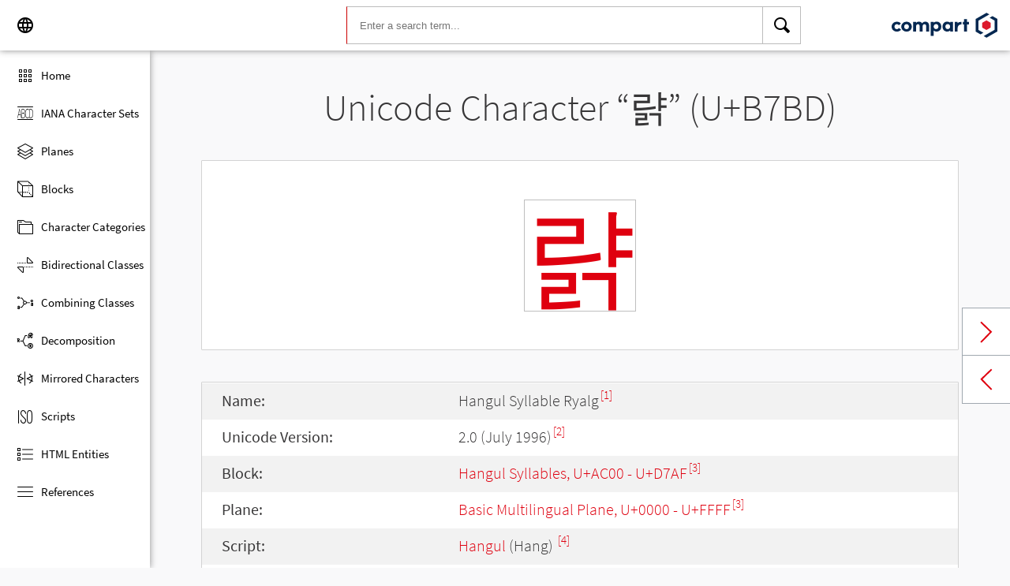

--- FILE ---
content_type: text/html; charset=UTF-8
request_url: https://www.compart.com/en/unicode/U+B7BD
body_size: 12711
content:
<!DOCTYPE html><html lang="en" xml:space="default" xmlns:xsl="http://www.w3.org/1999/XSL/Transform" xmlns:xi="http://www.w3.org/2001/XInclude" xmlns="http://www.w3.org/1999/xhtml" xmlns:dff="http://www.compart.com/ns/dff" xmlns:cp="http://www.compart.com/ns/mffauxiliary/xpp"><head><meta charset="utf-8"><meta content="U+B7BD is the unicode hex value of the character Hangul Syllable Ryalg. Char U+B7BD, Encodings, HTML Entitys:&amp;#47037;,&amp;#xB7BD;, UTF-8 (hex), UTF-16 (hex), UTF-32 (hex)" name="description"><meta content="U+B7BD is the unicode hex value of the character Hangul Syllable Ryalg. Char U+B7BD, Encodings, HTML Entitys:&amp;#47037;,&amp;#xB7BD;, UTF-8 (hex), UTF-16 (hex), UTF-32 (hex)" name="description-unicode"><meta content="Find all Unicode Characters from Hieroglyphs to Dingbats – Unicode Compart" property="og:title"><meta content="U+B7BD is the unicode hex value of the character Hangul Syllable Ryalg. Char U+B7BD, Encodings, HTML Entitys:&amp;#47037;,&amp;#xB7BD;, UTF-8 (hex), UTF-16 (hex), UTF-32 (hex)" property="og:description"><meta content="U+B7BD is the unicode hex value of the character Hangul Syllable Ryalg. Char U+B7BD, Encodings, HTML Entitys:&amp;#47037;,&amp;#xB7BD;, UTF-8 (hex), UTF-16 (hex), UTF-32 (hex)" property="og:description-unicode"><meta content="Find all Unicode Characters from Hieroglyphs to Dingbats – Unicode Compart" name="twitter:title"><meta content="U+B7BD is the unicode hex value of the character Hangul Syllable Ryalg. Char U+B7BD, Encodings, HTML Entitys:&amp;#47037;,&amp;#xB7BD;, UTF-8 (hex), UTF-16 (hex), UTF-32 (hex)" name="twitter:description-unicode"><meta property="og:site_name" content="https://www.compart.com/en/unicode/U+B7BD"><meta property="og:url" content="https://www.compart.com/en/unicode/U+B7BD"><link rel="alternate" hreflang="x-default" href="https://www.compart.com/en/unicode/U+B7BD"><link rel="alternate" hreflang="en" href="https://www.compart.com/en/unicode/U+B7BD"><link rel="alternate" hreflang="fr" href="https://www.compart.com/fr/unicode/U+B7BD"><link rel="alternate" hreflang="de" href="https://www.compart.com/de/unicode/U+B7BD"><meta name="viewport" content="width=device-width,initial-scale=1"><link rel="manifest" href="/en/unicode/lib/manifest-en.json"><meta http-equiv="X-UA-Compatible" content="IE=edge"><meta itemprop="name" content="Unicode"><meta name="application-name" content="Unicode"><meta name="apple-mobile-web-app-title" content="Unicode"><meta name="mobile-web-app-capable" content="yes"><meta property="og:title" content="Unicode"><meta name="msapplication-TileColor" content="#da532c"><meta name="theme-color" content="#f9f9fa"><meta name="author" content="Compart AG"><meta property="og:image" content="/en/unicode/images/icon/icon-compart.svg"><meta name="twitter:image" content="#"><meta name="msapplication-TileImage" content="/en/unicode/images/icon/icon-compart.svg"><link rel="apple-touch-icon" href="/en/unicode/images/icon/icon-compart.svg"><link rel="shortcut icon" href="/en/unicode/images/icon/icon-compart.svg"><link rel="shortcut icon" type="image/svg" href="/en/unicode/images/icon/icon-compart.svg" sizes="32x32"><link rel="shortcut icon" type="image/svg" href="/en/unicode/images/icon/icon-compart.svg" sizes="96x96"><link rel="shortcut icon" href="/en/unicode/images/icon/favicon.ico" type="image/x-icon"><script>"serviceWorker"in navigator&&navigator.serviceWorker.register("/en/unicode/service-worker.js")</script><style>abbr,address,article,aside,audio,b,blockquote,body,canvas,caption,cite,code,dd,del,details,dfn,div,dl,dt,em,fieldset,figcaption,figure,footer,form,h1,h2,h3,h4,h5,h6,header,html,i,iframe,img,ins,kbd,label,legend,li,mark,menu,nav,object,ol,p,pre,q,samp,section,small,span,strong,sub,summary,sup,table,tbody,td,tfoot,th,thead,time,tr,ul,var,video{margin:0;padding:0;border:0;outline:0;font-size:100%;vertical-align:baseline;background:0 0}body{margin:0;line-height:1.7;font-size:18px;font-family:'Source Sans Pro',Roboto,"San Francisco","Segoe UI",sans-serif;color:#373637;font-weight:300;background-color:#f9f9fa;transition:opacity .2s;height:calc(100% - var(--header-height) + 3px)}.h1,h1{font-size:30px;padding:.9em 0 0 0;margin-bottom:1em;text-align:center;font-weight:300;line-height:1.2}.h2,h2{font-size:20px;margin:1em 0 .4em;line-height:1.3em;font-weight:200}</style><link rel="stylesheet" href="/en/unicode/style/unicode.css"><link rel="stylesheet" href="/en/unicode/style/compart-icon-font.css" media="none" onload='"all"!=media&&(media="all")'><noscript><link rel="stylesheet" href="/en/unicode/style/compart-icon-font.css"></noscript><script async="true" src="/en/unicode/lib/charRelations.js"></script><title xml:space="preserve">“랽” U+B7BD Hangul Syllable Ryalg Unicode Character</title></head><body><style>.disabled{pointer-events:none;cursor:default}</style><script async="true" src="/en/unicode/lib/navbar.js"></script><style>html{--sidenav-width:190px;--sidenav-display:none;--header-height:64px}.header{height:64px;height:var(--header-height);width:100%;background-color:#fff;-webkit-box-shadow:0 0 8px 0 rgba(140,140,140,1);-moz-box-shadow:0 0 8px 0 rgba(140,140,140,1);box-shadow:0 0 8px 0 rgba(140,140,140,1);transition:all .3s cubic-bezier(.25,.8,.25,1);display:flex;justify-content:space-between;position:fixed;top:0;z-index:100}.header .item{width:104px;display:flex}.header .navicon .menu{margin-left:8px;position:relative;left:0;display:none}#head-langpicker{margin-left:8px}.header .mobile-search-button button,.header .navicon button{margin-top:8px;outline:0;text-decoration:none;background-color:#fff;cursor:pointer;border:0;width:48px;width:calc(var(--header-height) - 16px);height:48px;height:calc(var(--header-height) - 16px)}.header .mobile-search-button button{position:absolute;right:8px}.header .navicon button:hover{background-color:#eee}.header .navicon button:active{background-color:#e0e0e0}.header .icons{font-size:24px}.header .search{width:45%;margin:8px;margin-right:0;margin-left:var(--sidenav-width)}.header .search form{height:100%;width:100%}.header .search form input{border:1px solid #bcbcbc;border-right:1px solid var(--search-hover);border-left:1px solid #c00;height:100%;width:calc(100% - 48px);width:calc(100% - var(--header-height) + 16px);padding-left:16px;--search-hover:#BCBCBC}.header .search form input:focus{outline:0;border:1px solid #0399f7}.header .search button{outline:0;height:100%;width:48px;width:calc(var(--header-height) - 16px);float:right;text-align:center;text-decoration:none;background-color:#fff;border:1px solid #bcbcbc;border-left:0}.header .search button:hover{cursor:pointer;border:1px solid #0399f7;--search-hover:#0399F7;border-left:0}.header .search button:hover+input{border-right:1px solid #0399f7}.header .search i{display:inline}.header .logo{margin:8px;display:flex;justify-content:flex-end}.header .logo img{padding:8px;padding:calc(var(--header-height)/ 2 - 24px);max-height:32px}.header .mobile-search-button{display:none}.sidenav{height:calc(100% - 64px);height:calc(100% - var(--header-height));width:var(--sidenav-width);display:block;position:fixed;z-index:99;top:0;left:0;background-color:#fff;overflow-x:hidden;margin-top:64px;margin-top:var(--header-height);-webkit-box-shadow:0 0 8px 0 rgba(140,140,140,1);-moz-box-shadow:0 0 8px 0 rgba(140,140,140,1);box-shadow:0 0 8px 0 rgba(140,140,140,1)}.sidenav.invisible{display:block}.sidenav ul{list-style-type:none;padding-top:8px}.sidenav .navi-list{min-height:calc(100% - 64px)}.sidenav li{display:block;height:48px;text-decoration:none;width:100%;display:flex;align-items:center;font-size:15px;font-weight:400;margin:0}.sidenav li a{width:100%;height:100%;color:#000;display:flex;align-items:center;line-height:1.1}.sidenav li a.current-item{border-left:4px solid #0399f7}.sidenav li a.current-item i{margin-left:16px;margin-left:calc(var(--header-height)/ 2 - 16px)}.sidenav li a:hover{color:#0399f7}.sidenav li:hover{background-color:#eee;cursor:pointer}.sidenav li a i{margin-left:20px;margin-left:calc(var(--header-height)/ 2 - 12px);margin-right:8px;width:24px;height:24px;font-size:24px}#app-install{display:none}.sidenav .navi-install-app{width:100%}.langpicker-wrapper{min-width:200px;background-color:#f9f9fa;position:fixed;z-index:200;left:0;top:0;width:100%;height:100%;overflow:auto;background-color:#000;background-color:rgba(0,0,0,.4)}.langpicker{position:relative;background-color:#fefefe;margin:15% auto;border:1px solid #888;width:200px}.langpicker ul{width:100%;margin-top:16px;margin-bottom:16px}.langpicker li a{cursor:pointer;width:calc(100% - 16px);display:block;padding-left:16px}.langpicker li a:hover{background-color:#eee}.langpicker .close{position:absolute;top:0;right:16px;color:#aaa;float:right;font-size:28px;font-weight:700}.langpicker .close:focus,.langpicker .close:hover{color:#000;text-decoration:none;cursor:pointer}.body{margin-left:190px;margin-left:var(--sidenav-width);margin-top:64px;margin-top:var(--header-height)}.nav-dark{position:fixed;display:none;width:100%;width:calc(var(--sidenav-width) * 100);max-width:100%;height:100%;background:rgba(0,0,0,.3);background:#00000030;z-index:49}@media screen and (max-width:1200px){.body{margin-left:0}#head-langpicker{margin-left:0}.header .navicon .menu{display:block}.sidenav.invisible{display:none}.header .search{margin-left:0}.nav-dark{display:block}.nav-dark.invisible{display:none}}@media screen and (max-width:768px){html{--header-height:56px}}@media screen and (max-width:480px){html{--sidenav-width:100%}.body{margin-left:0}.header .navicon{width:90px}.header.mobile-search-visible .navicon{width:54px}.header .search{display:none}.header .mobile-search-button{display:block;position:relative;width:90px}.header.mobile-search-visible .mobile-search-button{width:54px}.header .logo{width:60%;justify-content:center}.sidenav li{font-size:20px}#head-langpicker.mobile-search-visible,#head-logo.mobile-search-visible{display:none}#head-search.mobile-search-visible{display:block;flex-grow:1}#head-search-button-icon.mobile-search-visible:before{content:"\e92b"}#head-search-button-icon.mobile-search-visible{font-size:30px}}</style><header class="header" id="header"><div class="item navicon"><button onclick="toggleNavbar()" aria-label="Menu" class="menu" id="head-menu"><i class="wui-icon-menu icons"></i></button><button onclick="toggleLangpicker()" aria-label="Language" id="head-langpicker"><i class="wui-icon-application-ui-language icons"></i></button></div><div class="item search" id="head-search"><form method="get" accept-charset="UTF8" data-language="de" action="/en/unicode/search"><button type="submit" aria-label="Search"><i class="wui-icon-search icons"></i></button><input type="search" autocomplete="off" class="text input-search-keywords" name="q" placeholder="Enter a search term..." value=""></form></div><div class="item logo" id="head-logo"><a href="https://www.compart.com/en/unicode" id="head-logo-href"><img src="/en/unicode/images/icon/compart-text-logo.svg" alt="Compart Logo" itemprop="thumbnail"></a></div><div class="item mobile-search-button"><button onclick="toggleMobileSearch(!0)" aria-label="Search"><i class="wui-icon-search icons" id="head-search-button-icon"></i></button></div></header><div class="sidenav invisible" id="sidenav"><ul class="navi-list"><li><a href="/en/unicode/" id="navi-main"><i class="wui-icon-unicode-overview"></i><span>Home</span></a></li><li><a href="/en/unicode/charsets" id="navi-charsets"><i class="wui-icon-unicode-character-sets"></i><span>IANA Character Sets</span></a></li><li><a href="/en/unicode/plane" id="navi-plane"><i class="wui-icon-unicode-planes"></i><span>Planes</span></a></li><li><a href="/en/unicode/block" id="navi-block"><i class="wui-icon-unicode-blocks"></i><span>Blocks</span></a></li><li><a href="/en/unicode/category" id="navi-category"><i class="wui-icon-unicode-character-categories"></i><span>Character Categories</span></a></li><li><a href="/en/unicode/bidiclass" id="navi-bidiclass"><i class="wui-icon-unicode-bidirectional-classes"></i><span>Bidirectional Classes</span></a></li><li><a href="/en/unicode/combining" id="navi-combining"><i class="wui-icon-unicode-combining-classes"></i><span>Combining Classes</span></a></li><li><a href="/en/unicode/decomposition" id="navi-decomposition"><i class="wui-icon-unicode-decomposition-mappings"></i><span>Decomposition</span></a></li><li><a href="/en/unicode/mirrored" id="navi-mirrored"><i class="wui-icon-unicode-mirrored-characters"></i><span>Mirrored Characters</span></a></li><li><a href="/en/unicode/scripts" id="navi-scripts"><i class="wui-icon-unicode-scripts"></i><span>Scripts</span></a></li><li><a href="/en/unicode/html" id="navi-html"><i class="wui-icon-unicode-html-entities"></i><span>HTML Entities</span></a></li><li><a href="/en/unicode/references" id="navi-references"><i class="wui-icon-unicode-reference-list"></i><span>References</span></a></li></ul><ul class="navi-install-app" id="app-install"><li><a onclick="installApp()"><i class="wui-icon-download"></i><span> Install App</span></a></li></ul></div><div class="nav-dark invisible" id="nav-dark" onclick="toggleNavbar()"></div><div class="langpicker-wrapper" id="langpicker-wrapper" onclick="toggleLangpicker()" style="display:none"><div class="langpicker" id="langpicker"><span class="close" onclick="toggleLangpicker()">×</span><ul><li><a onclick='navigateLang("de")'>Deutsch</a></li><li><a onclick='navigateLang("en")'>English</a></li><li><a onclick='navigateLang("fr")'>Français</a></li></ul></div></div><div class="body"><div class="w1024"><div class="change-page next-page"><a data-keep-scroll="true" href="/en/unicode/U+B7BE" onclick="charNext()">Next char</a></div><div class="change-page prev-page"><a data-keep-scroll="true" href="/en/unicode/U+B7BC" onclick="charPrev()">Previous char</a></div><h1 class="navigable-headline" id="gen-h1-1-00000001">Unicode Character “<span class="code char">랽</span>” (U+B7BD)</h1><div class="letter card"><span class="box">랽</span></div><div class="card"><div class="list-box" data-keep-scroll=""><table class="data-table"><tbody><tr><td class="label first-column">Name:</td><td class="second-column">Hangul Syllable Ryalg<sup><a href="#UNC_DB">[1]</a></sup></td></tr><tr><td class="label first-column">Unicode Version:</td><td class="second-column">2.0 (July 1996)<sup><a href="#UNC_VERSION">[2]</a></sup></td></tr><tr><td class="label first-column">Block:</td><td class="second-column"><a href="/en/unicode/block/U+AC00">Hangul Syllables, U+AC00 - U+D7AF</a><sup><a href="#UNC_BLOCKS">[3]</a></sup></td></tr><tr><td class="label first-column">Plane:</td><td class="second-column"><a href="/en/unicode/plane/U+0000">Basic Multilingual Plane, U+0000 - U+FFFF</a><sup><a href="#UNC_BLOCKS">[3]</a></sup></td></tr><tr><td class="label first-column">Script:</td><td class="second-column"><a href="/en/unicode/scripts/Hang">Hangul</a> (Hang) <sup><a href="#UNC_SCRIPTS">[4]</a></sup></td></tr><tr><td class="label first-column">Category:</td><td class="second-column"><a href="/en/unicode/category/Lo">Other Letter</a> (Lo) <sup><a href="#UNC_DB">[1]</a></sup></td></tr><tr><td class="label first-column">Bidirectional Class:</td><td class="second-column"><a href="/en/unicode/bidiclass/L">Left To Right</a> (L) <sup><a href="#UNC_DB">[1]</a></sup></td></tr><tr><td class="label first-column">Combining Class:</td><td class="second-column"><a href="/en/unicode/combining/0">Not Reordered</a> (0) <sup><a href="#UNC_DB">[1]</a></sup></td></tr><tr><td class="label first-column">Character is Mirrored:</td><td class="second-column">No <sup><a href="#UNC_DB">[1]</a></sup></td></tr><tr><td class="label first-column">HTML Entity:</td><td class="second-column"><ul><li><code>&amp;#47037;</code></li><li><code>&amp;#xB7BD;</code></li></ul></td></tr><tr><td class="label first-column">UTF-8 Encoding:</td><td class="second-column"><code>0xEB 0x9E 0xBD</code></td></tr><tr><td class="label first-column">UTF-16 Encoding:</td><td class="second-column"><code>0xB7BD</code></td></tr><tr><td class="label first-column">UTF-32 Encoding:</td><td class="second-column"><code>0x0000B7BD</code></td></tr><tr><td class="label first-column">Decomposition:</td><td class="second-column"><a href="U+1105">ᄅ (U+1105)</a> - <a href="U+1163">ᅣ (U+1163)</a> - <a href="U+11B0">ᆰ (U+11B0)</a><sup><a href="#UNC_DB">[1]</a></sup></td></tr></tbody></table></div></div><h2 class="relative" id="gen-h2-2-00000002">Based on "<span class="code char">ᆰ</span>" (U+11B0) <span class="toggle-grid-list"><button class="button-display-grid active tooltip" aria-label="Display as Grid" onclick="displayGrid()"><i class="wui-icon-unicode-overview"></i><span class="tooltiptext"> Grid</span></button><button class="button-display-table tooltip" aria-label="Display as List" onclick="displayTable()"><i class="wui-icon-view-table"></i><span class="tooltiptext"> List</span></button></span></h2><div class="list-grid-frame"><div class="list-grid list-grid-relations"><div class="table-head"><div class="text-long-column table-cell">Unicode</div><div class="numeric-cell table-cell">Character</div><div class="table-cell">Name</div></div><a href="/en/unicode/U+313A" class="content-item card" style="display:none"><p class="uid">U+313A</p><p class="text">ㄺ</p><div class="name"><p>Hangul Letter Rieul-Kiyeok</p></div></a><a href="/en/unicode/U+AC09" class="content-item card" style="display:none"><p class="uid">U+AC09</p><p class="text">갉</p><div class="name"><p>Hangul Syllable Galg</p></div></a><a href="/en/unicode/U+AC25" class="content-item card" style="display:none"><p class="uid">U+AC25</p><p class="text">갥</p><div class="name"><p>Hangul Syllable Gaelg</p></div></a><a href="/en/unicode/U+AC41" class="content-item card" style="display:none"><p class="uid">U+AC41</p><p class="text">걁</p><div class="name"><p>Hangul Syllable Gyalg</p></div></a><a href="/en/unicode/U+AC5D" class="content-item card" style="display:none"><p class="uid">U+AC5D</p><p class="text">걝</p><div class="name"><p>Hangul Syllable Gyaelg</p></div></a><a href="/en/unicode/U+AC79" class="content-item card" style="display:none"><p class="uid">U+AC79</p><p class="text">걹</p><div class="name"><p>Hangul Syllable Geolg</p></div></a><a href="/en/unicode/U+AC95" class="content-item card" style="display:none"><p class="uid">U+AC95</p><p class="text">겕</p><div class="name"><p>Hangul Syllable Gelg</p></div></a><a href="/en/unicode/U+ACB1" class="content-item card" style="display:none"><p class="uid">U+ACB1</p><p class="text">겱</p><div class="name"><p>Hangul Syllable Gyeolg</p></div></a><a href="/en/unicode/U+ACCD" class="content-item card" style="display:none"><p class="uid">U+ACCD</p><p class="text">곍</p><div class="name"><p>Hangul Syllable Gyelg</p></div></a><a href="/en/unicode/U+ACE9" class="content-item card" style="display:none"><p class="uid">U+ACE9</p><p class="text">곩</p><div class="name"><p>Hangul Syllable Golg</p></div></a><a href="/en/unicode/U+AD05" class="content-item card" style="display:none"><p class="uid">U+AD05</p><p class="text">괅</p><div class="name"><p>Hangul Syllable Gwalg</p></div></a><a href="/en/unicode/U+AD21" class="content-item card" style="display:none"><p class="uid">U+AD21</p><p class="text">괡</p><div class="name"><p>Hangul Syllable Gwaelg</p></div></a><a href="/en/unicode/U+AD3D" class="content-item card" style="display:none"><p class="uid">U+AD3D</p><p class="text">괽</p><div class="name"><p>Hangul Syllable Goelg</p></div></a><a href="/en/unicode/U+AD59" class="content-item card" style="display:none"><p class="uid">U+AD59</p><p class="text">굙</p><div class="name"><p>Hangul Syllable Gyolg</p></div></a><a href="/en/unicode/U+AD75" class="content-item card" style="display:none"><p class="uid">U+AD75</p><p class="text">굵</p><div class="name"><p>Hangul Syllable Gulg</p></div></a><a href="/en/unicode/U+AD91" class="content-item card" style="display:none"><p class="uid">U+AD91</p><p class="text">궑</p><div class="name"><p>Hangul Syllable Gweolg</p></div></a><a href="/en/unicode/U+ADAD" class="content-item card" style="display:none"><p class="uid">U+ADAD</p><p class="text">궭</p><div class="name"><p>Hangul Syllable Gwelg</p></div></a><a href="/en/unicode/U+ADC9" class="content-item card" style="display:none"><p class="uid">U+ADC9</p><p class="text">귉</p><div class="name"><p>Hangul Syllable Gwilg</p></div></a><a href="/en/unicode/U+ADE5" class="content-item card" style="display:none"><p class="uid">U+ADE5</p><p class="text">귥</p><div class="name"><p>Hangul Syllable Gyulg</p></div></a><a href="/en/unicode/U+AE01" class="content-item card" style="display:none"><p class="uid">U+AE01</p><p class="text">긁</p><div class="name"><p>Hangul Syllable Geulg</p></div></a><a href="/en/unicode/U+AE1D" class="content-item card" style="display:none"><p class="uid">U+AE1D</p><p class="text">긝</p><div class="name"><p>Hangul Syllable Gyilg</p></div></a><a href="/en/unicode/U+AE39" class="content-item card" style="display:none"><p class="uid">U+AE39</p><p class="text">긹</p><div class="name"><p>Hangul Syllable Gilg</p></div></a><a href="/en/unicode/U+AE55" class="content-item card" style="display:none"><p class="uid">U+AE55</p><p class="text">깕</p><div class="name"><p>Hangul Syllable Ggalg</p></div></a><a href="/en/unicode/U+AE71" class="content-item card" style="display:none"><p class="uid">U+AE71</p><p class="text">깱</p><div class="name"><p>Hangul Syllable Ggaelg</p></div></a><a href="/en/unicode/U+AE8D" class="content-item card" style="display:none"><p class="uid">U+AE8D</p><p class="text">꺍</p><div class="name"><p>Hangul Syllable Ggyalg</p></div></a><a href="/en/unicode/U+AEA9" class="content-item card" style="display:none"><p class="uid">U+AEA9</p><p class="text">꺩</p><div class="name"><p>Hangul Syllable Ggyaelg</p></div></a><a href="/en/unicode/U+AEC5" class="content-item card" style="display:none"><p class="uid">U+AEC5</p><p class="text">껅</p><div class="name"><p>Hangul Syllable Ggeolg</p></div></a><a href="/en/unicode/U+AEE1" class="content-item card" style="display:none"><p class="uid">U+AEE1</p><p class="text">껡</p><div class="name"><p>Hangul Syllable Ggelg</p></div></a><a href="/en/unicode/U+AEFD" class="content-item card" style="display:none"><p class="uid">U+AEFD</p><p class="text">껽</p><div class="name"><p>Hangul Syllable Ggyeolg</p></div></a><a href="/en/unicode/U+AF19" class="content-item card" style="display:none"><p class="uid">U+AF19</p><p class="text">꼙</p><div class="name"><p>Hangul Syllable Ggyelg</p></div></a><a href="/en/unicode/U+AF35" class="content-item card" style="display:none"><p class="uid">U+AF35</p><p class="text">꼵</p><div class="name"><p>Hangul Syllable Ggolg</p></div></a><a href="/en/unicode/U+AF51" class="content-item card" style="display:none"><p class="uid">U+AF51</p><p class="text">꽑</p><div class="name"><p>Hangul Syllable Ggwalg</p></div></a><a href="/en/unicode/U+AF6D" class="content-item card" style="display:none"><p class="uid">U+AF6D</p><p class="text">꽭</p><div class="name"><p>Hangul Syllable Ggwaelg</p></div></a><a href="/en/unicode/U+AF89" class="content-item card" style="display:none"><p class="uid">U+AF89</p><p class="text">꾉</p><div class="name"><p>Hangul Syllable Ggoelg</p></div></a><a href="/en/unicode/U+AFA5" class="content-item card" style="display:none"><p class="uid">U+AFA5</p><p class="text">꾥</p><div class="name"><p>Hangul Syllable Ggyolg</p></div></a><a href="/en/unicode/U+AFC1" class="content-item card" style="display:none"><p class="uid">U+AFC1</p><p class="text">꿁</p><div class="name"><p>Hangul Syllable Ggulg</p></div></a><a href="/en/unicode/U+AFDD" class="content-item card" style="display:none"><p class="uid">U+AFDD</p><p class="text">꿝</p><div class="name"><p>Hangul Syllable Ggweolg</p></div></a><a href="/en/unicode/U+AFF9" class="content-item card" style="display:none"><p class="uid">U+AFF9</p><p class="text">꿹</p><div class="name"><p>Hangul Syllable Ggwelg</p></div></a><a href="/en/unicode/U+B015" class="content-item card" style="display:none"><p class="uid">U+B015</p><p class="text">뀕</p><div class="name"><p>Hangul Syllable Ggwilg</p></div></a><a href="/en/unicode/U+B031" class="content-item card" style="display:none"><p class="uid">U+B031</p><p class="text">뀱</p><div class="name"><p>Hangul Syllable Ggyulg</p></div></a><a href="/en/unicode/U+B04D" class="content-item card" style="display:none"><p class="uid">U+B04D</p><p class="text">끍</p><div class="name"><p>Hangul Syllable Ggeulg</p></div></a><a href="/en/unicode/U+B069" class="content-item card" style="display:none"><p class="uid">U+B069</p><p class="text">끩</p><div class="name"><p>Hangul Syllable Ggyilg</p></div></a><a href="/en/unicode/U+B085" class="content-item card" style="display:none"><p class="uid">U+B085</p><p class="text">낅</p><div class="name"><p>Hangul Syllable Ggilg</p></div></a><a href="/en/unicode/U+B0A1" class="content-item card" style="display:none"><p class="uid">U+B0A1</p><p class="text">낡</p><div class="name"><p>Hangul Syllable Nalg</p></div></a><a href="/en/unicode/U+B0BD" class="content-item card" style="display:none"><p class="uid">U+B0BD</p><p class="text">낽</p><div class="name"><p>Hangul Syllable Naelg</p></div></a><a href="/en/unicode/U+B0D9" class="content-item card" style="display:none"><p class="uid">U+B0D9</p><p class="text">냙</p><div class="name"><p>Hangul Syllable Nyalg</p></div></a><a href="/en/unicode/U+B0F5" class="content-item card" style="display:none"><p class="uid">U+B0F5</p><p class="text">냵</p><div class="name"><p>Hangul Syllable Nyaelg</p></div></a><a href="/en/unicode/U+B111" class="content-item card" style="display:none"><p class="uid">U+B111</p><p class="text">넑</p><div class="name"><p>Hangul Syllable Neolg</p></div></a><a href="/en/unicode/U+B12D" class="content-item card" style="display:none"><p class="uid">U+B12D</p><p class="text">넭</p><div class="name"><p>Hangul Syllable Nelg</p></div></a><a href="/en/unicode/U+B149" class="content-item card" style="display:none"><p class="uid">U+B149</p><p class="text">녉</p><div class="name"><p>Hangul Syllable Nyeolg</p></div></a><a href="/en/unicode/U+B165" class="content-item card" style="display:none"><p class="uid">U+B165</p><p class="text">녥</p><div class="name"><p>Hangul Syllable Nyelg</p></div></a><a href="/en/unicode/U+B181" class="content-item card" style="display:none"><p class="uid">U+B181</p><p class="text">놁</p><div class="name"><p>Hangul Syllable Nolg</p></div></a><a href="/en/unicode/U+B19D" class="content-item card" style="display:none"><p class="uid">U+B19D</p><p class="text">놝</p><div class="name"><p>Hangul Syllable Nwalg</p></div></a><a href="/en/unicode/U+B1B9" class="content-item card" style="display:none"><p class="uid">U+B1B9</p><p class="text">놹</p><div class="name"><p>Hangul Syllable Nwaelg</p></div></a><a href="/en/unicode/U+B1D5" class="content-item card" style="display:none"><p class="uid">U+B1D5</p><p class="text">뇕</p><div class="name"><p>Hangul Syllable Noelg</p></div></a><a href="/en/unicode/U+B1F1" class="content-item card" style="display:none"><p class="uid">U+B1F1</p><p class="text">뇱</p><div class="name"><p>Hangul Syllable Nyolg</p></div></a><a href="/en/unicode/U+B20D" class="content-item card" style="display:none"><p class="uid">U+B20D</p><p class="text">눍</p><div class="name"><p>Hangul Syllable Nulg</p></div></a><a href="/en/unicode/U+B229" class="content-item card" style="display:none"><p class="uid">U+B229</p><p class="text">눩</p><div class="name"><p>Hangul Syllable Nweolg</p></div></a><a href="/en/unicode/U+B245" class="content-item card" style="display:none"><p class="uid">U+B245</p><p class="text">뉅</p><div class="name"><p>Hangul Syllable Nwelg</p></div></a><a href="/en/unicode/U+B261" class="content-item card" style="display:none"><p class="uid">U+B261</p><p class="text">뉡</p><div class="name"><p>Hangul Syllable Nwilg</p></div></a><a href="/en/unicode/U+B27D" class="content-item card" style="display:none"><p class="uid">U+B27D</p><p class="text">뉽</p><div class="name"><p>Hangul Syllable Nyulg</p></div></a><a href="/en/unicode/U+B299" class="content-item card" style="display:none"><p class="uid">U+B299</p><p class="text">늙</p><div class="name"><p>Hangul Syllable Neulg</p></div></a><a href="/en/unicode/U+B2B5" class="content-item card" style="display:none"><p class="uid">U+B2B5</p><p class="text">늵</p><div class="name"><p>Hangul Syllable Nyilg</p></div></a><a href="/en/unicode/U+B2D1" class="content-item card" style="display:none"><p class="uid">U+B2D1</p><p class="text">닑</p><div class="name"><p>Hangul Syllable Nilg</p></div></a><a href="/en/unicode/U+B2ED" class="content-item card" style="display:none"><p class="uid">U+B2ED</p><p class="text">닭</p><div class="name"><p>Hangul Syllable Dalg</p></div></a><a href="/en/unicode/U+B309" class="content-item card" style="display:none"><p class="uid">U+B309</p><p class="text">댉</p><div class="name"><p>Hangul Syllable Daelg</p></div></a><a href="/en/unicode/U+B325" class="content-item card" style="display:none"><p class="uid">U+B325</p><p class="text">댥</p><div class="name"><p>Hangul Syllable Dyalg</p></div></a><a href="/en/unicode/U+B341" class="content-item card" style="display:none"><p class="uid">U+B341</p><p class="text">덁</p><div class="name"><p>Hangul Syllable Dyaelg</p></div></a><a href="/en/unicode/U+B35D" class="content-item card" style="display:none"><p class="uid">U+B35D</p><p class="text">덝</p><div class="name"><p>Hangul Syllable Deolg</p></div></a><a href="/en/unicode/U+B379" class="content-item card" style="display:none"><p class="uid">U+B379</p><p class="text">덹</p><div class="name"><p>Hangul Syllable Delg</p></div></a><a href="/en/unicode/U+B395" class="content-item card" style="display:none"><p class="uid">U+B395</p><p class="text">뎕</p><div class="name"><p>Hangul Syllable Dyeolg</p></div></a><a href="/en/unicode/U+B3B1" class="content-item card" style="display:none"><p class="uid">U+B3B1</p><p class="text">뎱</p><div class="name"><p>Hangul Syllable Dyelg</p></div></a><a href="/en/unicode/U+B3CD" class="content-item card" style="display:none"><p class="uid">U+B3CD</p><p class="text">돍</p><div class="name"><p>Hangul Syllable Dolg</p></div></a><a href="/en/unicode/U+B3E9" class="content-item card" style="display:none"><p class="uid">U+B3E9</p><p class="text">돩</p><div class="name"><p>Hangul Syllable Dwalg</p></div></a><a href="/en/unicode/U+B405" class="content-item card" style="display:none"><p class="uid">U+B405</p><p class="text">됅</p><div class="name"><p>Hangul Syllable Dwaelg</p></div></a><a href="/en/unicode/U+B421" class="content-item card" style="display:none"><p class="uid">U+B421</p><p class="text">됡</p><div class="name"><p>Hangul Syllable Doelg</p></div></a><a href="/en/unicode/U+B43D" class="content-item card" style="display:none"><p class="uid">U+B43D</p><p class="text">됽</p><div class="name"><p>Hangul Syllable Dyolg</p></div></a><a href="/en/unicode/U+B459" class="content-item card" style="display:none"><p class="uid">U+B459</p><p class="text">둙</p><div class="name"><p>Hangul Syllable Dulg</p></div></a><a href="/en/unicode/U+B475" class="content-item card" style="display:none"><p class="uid">U+B475</p><p class="text">둵</p><div class="name"><p>Hangul Syllable Dweolg</p></div></a><a href="/en/unicode/U+B491" class="content-item card" style="display:none"><p class="uid">U+B491</p><p class="text">뒑</p><div class="name"><p>Hangul Syllable Dwelg</p></div></a><a href="/en/unicode/U+B4AD" class="content-item card" style="display:none"><p class="uid">U+B4AD</p><p class="text">뒭</p><div class="name"><p>Hangul Syllable Dwilg</p></div></a><a href="/en/unicode/U+B4C9" class="content-item card" style="display:none"><p class="uid">U+B4C9</p><p class="text">듉</p><div class="name"><p>Hangul Syllable Dyulg</p></div></a><a href="/en/unicode/U+B4E5" class="content-item card" style="display:none"><p class="uid">U+B4E5</p><p class="text">듥</p><div class="name"><p>Hangul Syllable Deulg</p></div></a><a href="/en/unicode/U+B501" class="content-item card" style="display:none"><p class="uid">U+B501</p><p class="text">딁</p><div class="name"><p>Hangul Syllable Dyilg</p></div></a><a href="/en/unicode/U+B51D" class="content-item card" style="display:none"><p class="uid">U+B51D</p><p class="text">딝</p><div class="name"><p>Hangul Syllable Dilg</p></div></a><a href="/en/unicode/U+B539" class="content-item card" style="display:none"><p class="uid">U+B539</p><p class="text">딹</p><div class="name"><p>Hangul Syllable Ddalg</p></div></a><a href="/en/unicode/U+B555" class="content-item card" style="display:none"><p class="uid">U+B555</p><p class="text">땕</p><div class="name"><p>Hangul Syllable Ddaelg</p></div></a><a href="/en/unicode/U+B571" class="content-item card" style="display:none"><p class="uid">U+B571</p><p class="text">땱</p><div class="name"><p>Hangul Syllable Ddyalg</p></div></a><a href="/en/unicode/U+B58D" class="content-item card" style="display:none"><p class="uid">U+B58D</p><p class="text">떍</p><div class="name"><p>Hangul Syllable Ddyaelg</p></div></a><a href="/en/unicode/U+B5A9" class="content-item card" style="display:none"><p class="uid">U+B5A9</p><p class="text">떩</p><div class="name"><p>Hangul Syllable Ddeolg</p></div></a><a href="/en/unicode/U+B5C5" class="content-item card" style="display:none"><p class="uid">U+B5C5</p><p class="text">뗅</p><div class="name"><p>Hangul Syllable Ddelg</p></div></a><a href="/en/unicode/U+B5E1" class="content-item card" style="display:none"><p class="uid">U+B5E1</p><p class="text">뗡</p><div class="name"><p>Hangul Syllable Ddyeolg</p></div></a><a href="/en/unicode/U+B5FD" class="content-item card" style="display:none"><p class="uid">U+B5FD</p><p class="text">뗽</p><div class="name"><p>Hangul Syllable Ddyelg</p></div></a><a href="/en/unicode/U+B619" class="content-item card" style="display:none"><p class="uid">U+B619</p><p class="text">똙</p><div class="name"><p>Hangul Syllable Ddolg</p></div></a><a href="/en/unicode/U+B635" class="content-item card" style="display:none"><p class="uid">U+B635</p><p class="text">똵</p><div class="name"><p>Hangul Syllable Ddwalg</p></div></a><a href="/en/unicode/U+B651" class="content-item card" style="display:none"><p class="uid">U+B651</p><p class="text">뙑</p><div class="name"><p>Hangul Syllable Ddwaelg</p></div></a><a href="/en/unicode/U+B66D" class="content-item card" style="display:none"><p class="uid">U+B66D</p><p class="text">뙭</p><div class="name"><p>Hangul Syllable Ddoelg</p></div></a><a href="/en/unicode/U+B689" class="content-item card" style="display:none"><p class="uid">U+B689</p><p class="text">뚉</p><div class="name"><p>Hangul Syllable Ddyolg</p></div></a><a href="/en/unicode/U+B6A5" class="content-item card" style="display:none"><p class="uid">U+B6A5</p><p class="text">뚥</p><div class="name"><p>Hangul Syllable Ddulg</p></div></a><a href="/en/unicode/U+B6C1" class="content-item card" style="display:none"><p class="uid">U+B6C1</p><p class="text">뛁</p><div class="name"><p>Hangul Syllable Ddweolg</p></div></a><a href="/en/unicode/U+B6DD" class="content-item card" style="display:none"><p class="uid">U+B6DD</p><p class="text">뛝</p><div class="name"><p>Hangul Syllable Ddwelg</p></div></a><a href="/en/unicode/U+B6F9" class="content-item card" style="display:none"><p class="uid">U+B6F9</p><p class="text">뛹</p><div class="name"><p>Hangul Syllable Ddwilg</p></div></a><a href="/en/unicode/U+B715" class="content-item card" style="display:none"><p class="uid">U+B715</p><p class="text">뜕</p><div class="name"><p>Hangul Syllable Ddyulg</p></div></a><a href="/en/unicode/U+B731" class="content-item card" style="display:none"><p class="uid">U+B731</p><p class="text">뜱</p><div class="name"><p>Hangul Syllable Ddeulg</p></div></a><a href="/en/unicode/U+B74D" class="content-item card" style="display:none"><p class="uid">U+B74D</p><p class="text">띍</p><div class="name"><p>Hangul Syllable Ddyilg</p></div></a><a href="/en/unicode/U+B769" class="content-item card" style="display:none"><p class="uid">U+B769</p><p class="text">띩</p><div class="name"><p>Hangul Syllable Ddilg</p></div></a><a href="/en/unicode/U+B785" class="content-item card" style="display:none"><p class="uid">U+B785</p><p class="text">랅</p><div class="name"><p>Hangul Syllable Ralg</p></div></a><a href="/en/unicode/U+B7A1" class="content-item card" style="display:none"><p class="uid">U+B7A1</p><p class="text">랡</p><div class="name"><p>Hangul Syllable Raelg</p></div></a><a href="/en/unicode/U+B7BD" class="content-item card" style="display:none"><p class="uid">U+B7BD</p><p class="text">랽</p><div class="name"><p>Hangul Syllable Ryalg</p></div></a><a href="/en/unicode/U+B7D9" class="content-item card" style="display:none"><p class="uid">U+B7D9</p><p class="text">럙</p><div class="name"><p>Hangul Syllable Ryaelg</p></div></a><a href="/en/unicode/U+B7F5" class="content-item card" style="display:none"><p class="uid">U+B7F5</p><p class="text">럵</p><div class="name"><p>Hangul Syllable Reolg</p></div></a><a href="/en/unicode/U+B811" class="content-item card" style="display:none"><p class="uid">U+B811</p><p class="text">렑</p><div class="name"><p>Hangul Syllable Relg</p></div></a><a href="/en/unicode/U+B82D" class="content-item card" style="display:none"><p class="uid">U+B82D</p><p class="text">렭</p><div class="name"><p>Hangul Syllable Ryeolg</p></div></a><a href="/en/unicode/U+B849" class="content-item card" style="display:none"><p class="uid">U+B849</p><p class="text">롉</p><div class="name"><p>Hangul Syllable Ryelg</p></div></a><a href="/en/unicode/U+B865" class="content-item card" style="display:none"><p class="uid">U+B865</p><p class="text">롥</p><div class="name"><p>Hangul Syllable Rolg</p></div></a><a href="/en/unicode/U+B881" class="content-item card" style="display:none"><p class="uid">U+B881</p><p class="text">뢁</p><div class="name"><p>Hangul Syllable Rwalg</p></div></a><a href="/en/unicode/U+B89D" class="content-item card" style="display:none"><p class="uid">U+B89D</p><p class="text">뢝</p><div class="name"><p>Hangul Syllable Rwaelg</p></div></a><a href="/en/unicode/U+B8B9" class="content-item card" style="display:none"><p class="uid">U+B8B9</p><p class="text">뢹</p><div class="name"><p>Hangul Syllable Roelg</p></div></a><a href="/en/unicode/U+B8D5" class="content-item card" style="display:none"><p class="uid">U+B8D5</p><p class="text">룕</p><div class="name"><p>Hangul Syllable Ryolg</p></div></a><a href="/en/unicode/U+B8F1" class="content-item card" style="display:none"><p class="uid">U+B8F1</p><p class="text">룱</p><div class="name"><p>Hangul Syllable Rulg</p></div></a><a href="/en/unicode/U+B90D" class="content-item card" style="display:none"><p class="uid">U+B90D</p><p class="text">뤍</p><div class="name"><p>Hangul Syllable Rweolg</p></div></a><a href="/en/unicode/U+B929" class="content-item card" style="display:none"><p class="uid">U+B929</p><p class="text">뤩</p><div class="name"><p>Hangul Syllable Rwelg</p></div></a><a href="/en/unicode/U+B945" class="content-item card" style="display:none"><p class="uid">U+B945</p><p class="text">륅</p><div class="name"><p>Hangul Syllable Rwilg</p></div></a><a href="/en/unicode/U+B961" class="content-item card" style="display:none"><p class="uid">U+B961</p><p class="text">륡</p><div class="name"><p>Hangul Syllable Ryulg</p></div></a><a href="/en/unicode/U+B97D" class="content-item card" style="display:none"><p class="uid">U+B97D</p><p class="text">륽</p><div class="name"><p>Hangul Syllable Reulg</p></div></a><a href="/en/unicode/U+B999" class="content-item card" style="display:none"><p class="uid">U+B999</p><p class="text">릙</p><div class="name"><p>Hangul Syllable Ryilg</p></div></a><a href="/en/unicode/U+B9B5" class="content-item card" style="display:none"><p class="uid">U+B9B5</p><p class="text">릵</p><div class="name"><p>Hangul Syllable Rilg</p></div></a><a href="/en/unicode/U+B9D1" class="content-item card" style="display:none"><p class="uid">U+B9D1</p><p class="text">맑</p><div class="name"><p>Hangul Syllable Malg</p></div></a><a href="/en/unicode/U+B9ED" class="content-item card" style="display:none"><p class="uid">U+B9ED</p><p class="text">맭</p><div class="name"><p>Hangul Syllable Maelg</p></div></a><a href="/en/unicode/U+BA09" class="content-item card" style="display:none"><p class="uid">U+BA09</p><p class="text">먉</p><div class="name"><p>Hangul Syllable Myalg</p></div></a><a href="/en/unicode/U+BA25" class="content-item card" style="display:none"><p class="uid">U+BA25</p><p class="text">먥</p><div class="name"><p>Hangul Syllable Myaelg</p></div></a><a href="/en/unicode/U+BA41" class="content-item card" style="display:none"><p class="uid">U+BA41</p><p class="text">멁</p><div class="name"><p>Hangul Syllable Meolg</p></div></a><a href="/en/unicode/U+BA5D" class="content-item card" style="display:none"><p class="uid">U+BA5D</p><p class="text">멝</p><div class="name"><p>Hangul Syllable Melg</p></div></a><a href="/en/unicode/U+BA79" class="content-item card" style="display:none"><p class="uid">U+BA79</p><p class="text">멹</p><div class="name"><p>Hangul Syllable Myeolg</p></div></a><a href="/en/unicode/U+BA95" class="content-item card" style="display:none"><p class="uid">U+BA95</p><p class="text">몕</p><div class="name"><p>Hangul Syllable Myelg</p></div></a><a href="/en/unicode/U+BAB1" class="content-item card" style="display:none"><p class="uid">U+BAB1</p><p class="text">몱</p><div class="name"><p>Hangul Syllable Molg</p></div></a><a href="/en/unicode/U+BACD" class="content-item card" style="display:none"><p class="uid">U+BACD</p><p class="text">뫍</p><div class="name"><p>Hangul Syllable Mwalg</p></div></a><a href="/en/unicode/U+BAE9" class="content-item card" style="display:none"><p class="uid">U+BAE9</p><p class="text">뫩</p><div class="name"><p>Hangul Syllable Mwaelg</p></div></a><a href="/en/unicode/U+BB05" class="content-item card" style="display:none"><p class="uid">U+BB05</p><p class="text">묅</p><div class="name"><p>Hangul Syllable Moelg</p></div></a><a href="/en/unicode/U+BB21" class="content-item card" style="display:none"><p class="uid">U+BB21</p><p class="text">묡</p><div class="name"><p>Hangul Syllable Myolg</p></div></a><a href="/en/unicode/U+BB3D" class="content-item card" style="display:none"><p class="uid">U+BB3D</p><p class="text">묽</p><div class="name"><p>Hangul Syllable Mulg</p></div></a><a href="/en/unicode/U+BB59" class="content-item card" style="display:none"><p class="uid">U+BB59</p><p class="text">뭙</p><div class="name"><p>Hangul Syllable Mweolg</p></div></a><a href="/en/unicode/U+BB75" class="content-item card" style="display:none"><p class="uid">U+BB75</p><p class="text">뭵</p><div class="name"><p>Hangul Syllable Mwelg</p></div></a><a href="/en/unicode/U+BB91" class="content-item card" style="display:none"><p class="uid">U+BB91</p><p class="text">뮑</p><div class="name"><p>Hangul Syllable Mwilg</p></div></a><a href="/en/unicode/U+BBAD" class="content-item card" style="display:none"><p class="uid">U+BBAD</p><p class="text">뮭</p><div class="name"><p>Hangul Syllable Myulg</p></div></a><a href="/en/unicode/U+BBC9" class="content-item card" style="display:none"><p class="uid">U+BBC9</p><p class="text">믉</p><div class="name"><p>Hangul Syllable Meulg</p></div></a><a href="/en/unicode/U+BBE5" class="content-item card" style="display:none"><p class="uid">U+BBE5</p><p class="text">믥</p><div class="name"><p>Hangul Syllable Myilg</p></div></a><a href="/en/unicode/U+BC01" class="content-item card" style="display:none"><p class="uid">U+BC01</p><p class="text">밁</p><div class="name"><p>Hangul Syllable Milg</p></div></a><a href="/en/unicode/U+BC1D" class="content-item card" style="display:none"><p class="uid">U+BC1D</p><p class="text">밝</p><div class="name"><p>Hangul Syllable Balg</p></div></a><a href="/en/unicode/U+BC39" class="content-item card" style="display:none"><p class="uid">U+BC39</p><p class="text">밹</p><div class="name"><p>Hangul Syllable Baelg</p></div></a><a href="/en/unicode/U+BC55" class="content-item card" style="display:none"><p class="uid">U+BC55</p><p class="text">뱕</p><div class="name"><p>Hangul Syllable Byalg</p></div></a><a href="/en/unicode/U+BC71" class="content-item card" style="display:none"><p class="uid">U+BC71</p><p class="text">뱱</p><div class="name"><p>Hangul Syllable Byaelg</p></div></a><a href="/en/unicode/U+BC8D" class="content-item card" style="display:none"><p class="uid">U+BC8D</p><p class="text">벍</p><div class="name"><p>Hangul Syllable Beolg</p></div></a><a href="/en/unicode/U+BCA9" class="content-item card" style="display:none"><p class="uid">U+BCA9</p><p class="text">벩</p><div class="name"><p>Hangul Syllable Belg</p></div></a><a href="/en/unicode/U+BCC5" class="content-item card" style="display:none"><p class="uid">U+BCC5</p><p class="text">볅</p><div class="name"><p>Hangul Syllable Byeolg</p></div></a><a href="/en/unicode/U+BCE1" class="content-item card" style="display:none"><p class="uid">U+BCE1</p><p class="text">볡</p><div class="name"><p>Hangul Syllable Byelg</p></div></a><a href="/en/unicode/U+BCFD" class="content-item card" style="display:none"><p class="uid">U+BCFD</p><p class="text">볽</p><div class="name"><p>Hangul Syllable Bolg</p></div></a><a href="/en/unicode/U+BD19" class="content-item card" style="display:none"><p class="uid">U+BD19</p><p class="text">봙</p><div class="name"><p>Hangul Syllable Bwalg</p></div></a><a href="/en/unicode/U+BD35" class="content-item card" style="display:none"><p class="uid">U+BD35</p><p class="text">봵</p><div class="name"><p>Hangul Syllable Bwaelg</p></div></a><a href="/en/unicode/U+BD51" class="content-item card" style="display:none"><p class="uid">U+BD51</p><p class="text">뵑</p><div class="name"><p>Hangul Syllable Boelg</p></div></a><a href="/en/unicode/U+BD6D" class="content-item card" style="display:none"><p class="uid">U+BD6D</p><p class="text">뵭</p><div class="name"><p>Hangul Syllable Byolg</p></div></a><a href="/en/unicode/U+BD89" class="content-item card" style="display:none"><p class="uid">U+BD89</p><p class="text">붉</p><div class="name"><p>Hangul Syllable Bulg</p></div></a><a href="/en/unicode/U+BDA5" class="content-item card" style="display:none"><p class="uid">U+BDA5</p><p class="text">붥</p><div class="name"><p>Hangul Syllable Bweolg</p></div></a><a href="/en/unicode/U+BDC1" class="content-item card" style="display:none"><p class="uid">U+BDC1</p><p class="text">뷁</p><div class="name"><p>Hangul Syllable Bwelg</p></div></a><a href="/en/unicode/U+BDDD" class="content-item card" style="display:none"><p class="uid">U+BDDD</p><p class="text">뷝</p><div class="name"><p>Hangul Syllable Bwilg</p></div></a><a href="/en/unicode/U+BDF9" class="content-item card" style="display:none"><p class="uid">U+BDF9</p><p class="text">뷹</p><div class="name"><p>Hangul Syllable Byulg</p></div></a><a href="/en/unicode/U+BE15" class="content-item card" style="display:none"><p class="uid">U+BE15</p><p class="text">븕</p><div class="name"><p>Hangul Syllable Beulg</p></div></a><a href="/en/unicode/U+BE31" class="content-item card" style="display:none"><p class="uid">U+BE31</p><p class="text">븱</p><div class="name"><p>Hangul Syllable Byilg</p></div></a><a href="/en/unicode/U+BE4D" class="content-item card" style="display:none"><p class="uid">U+BE4D</p><p class="text">빍</p><div class="name"><p>Hangul Syllable Bilg</p></div></a><a href="/en/unicode/U+BE69" class="content-item card" style="display:none"><p class="uid">U+BE69</p><p class="text">빩</p><div class="name"><p>Hangul Syllable Bbalg</p></div></a><a href="/en/unicode/U+BE85" class="content-item card" style="display:none"><p class="uid">U+BE85</p><p class="text">뺅</p><div class="name"><p>Hangul Syllable Bbaelg</p></div></a><a href="/en/unicode/U+BEA1" class="content-item card" style="display:none"><p class="uid">U+BEA1</p><p class="text">뺡</p><div class="name"><p>Hangul Syllable Bbyalg</p></div></a><a href="/en/unicode/U+BEBD" class="content-item card" style="display:none"><p class="uid">U+BEBD</p><p class="text">뺽</p><div class="name"><p>Hangul Syllable Bbyaelg</p></div></a><a href="/en/unicode/U+BED9" class="content-item card" style="display:none"><p class="uid">U+BED9</p><p class="text">뻙</p><div class="name"><p>Hangul Syllable Bbeolg</p></div></a><a href="/en/unicode/U+BEF5" class="content-item card" style="display:none"><p class="uid">U+BEF5</p><p class="text">뻵</p><div class="name"><p>Hangul Syllable Bbelg</p></div></a><a href="/en/unicode/U+BF11" class="content-item card" style="display:none"><p class="uid">U+BF11</p><p class="text">뼑</p><div class="name"><p>Hangul Syllable Bbyeolg</p></div></a><a href="/en/unicode/U+BF2D" class="content-item card" style="display:none"><p class="uid">U+BF2D</p><p class="text">뼭</p><div class="name"><p>Hangul Syllable Bbyelg</p></div></a><a href="/en/unicode/U+BF49" class="content-item card" style="display:none"><p class="uid">U+BF49</p><p class="text">뽉</p><div class="name"><p>Hangul Syllable Bbolg</p></div></a><a href="/en/unicode/U+BF65" class="content-item card" style="display:none"><p class="uid">U+BF65</p><p class="text">뽥</p><div class="name"><p>Hangul Syllable Bbwalg</p></div></a><a href="/en/unicode/U+BF81" class="content-item card" style="display:none"><p class="uid">U+BF81</p><p class="text">뾁</p><div class="name"><p>Hangul Syllable Bbwaelg</p></div></a><a href="/en/unicode/U+BF9D" class="content-item card" style="display:none"><p class="uid">U+BF9D</p><p class="text">뾝</p><div class="name"><p>Hangul Syllable Bboelg</p></div></a><a href="/en/unicode/U+BFB9" class="content-item card" style="display:none"><p class="uid">U+BFB9</p><p class="text">뾹</p><div class="name"><p>Hangul Syllable Bbyolg</p></div></a><a href="/en/unicode/U+BFD5" class="content-item card" style="display:none"><p class="uid">U+BFD5</p><p class="text">뿕</p><div class="name"><p>Hangul Syllable Bbulg</p></div></a><a href="/en/unicode/U+BFF1" class="content-item card" style="display:none"><p class="uid">U+BFF1</p><p class="text">뿱</p><div class="name"><p>Hangul Syllable Bbweolg</p></div></a><a href="/en/unicode/U+C00D" class="content-item card" style="display:none"><p class="uid">U+C00D</p><p class="text">쀍</p><div class="name"><p>Hangul Syllable Bbwelg</p></div></a><a href="/en/unicode/U+C029" class="content-item card" style="display:none"><p class="uid">U+C029</p><p class="text">쀩</p><div class="name"><p>Hangul Syllable Bbwilg</p></div></a><a href="/en/unicode/U+C045" class="content-item card" style="display:none"><p class="uid">U+C045</p><p class="text">쁅</p><div class="name"><p>Hangul Syllable Bbyulg</p></div></a><a href="/en/unicode/U+C061" class="content-item card" style="display:none"><p class="uid">U+C061</p><p class="text">쁡</p><div class="name"><p>Hangul Syllable Bbeulg</p></div></a><a href="/en/unicode/U+C07D" class="content-item card" style="display:none"><p class="uid">U+C07D</p><p class="text">쁽</p><div class="name"><p>Hangul Syllable Bbyilg</p></div></a><a href="/en/unicode/U+C099" class="content-item card" style="display:none"><p class="uid">U+C099</p><p class="text">삙</p><div class="name"><p>Hangul Syllable Bbilg</p></div></a><a href="/en/unicode/U+C0B5" class="content-item card" style="display:none"><p class="uid">U+C0B5</p><p class="text">삵</p><div class="name"><p>Hangul Syllable Salg</p></div></a><a href="/en/unicode/U+C0D1" class="content-item card" style="display:none"><p class="uid">U+C0D1</p><p class="text">샑</p><div class="name"><p>Hangul Syllable Saelg</p></div></a><a href="/en/unicode/U+C0ED" class="content-item card" style="display:none"><p class="uid">U+C0ED</p><p class="text">샭</p><div class="name"><p>Hangul Syllable Syalg</p></div></a><a href="/en/unicode/U+C109" class="content-item card" style="display:none"><p class="uid">U+C109</p><p class="text">섉</p><div class="name"><p>Hangul Syllable Syaelg</p></div></a><a href="/en/unicode/U+C125" class="content-item card" style="display:none"><p class="uid">U+C125</p><p class="text">섥</p><div class="name"><p>Hangul Syllable Seolg</p></div></a><a href="/en/unicode/U+C141" class="content-item card" style="display:none"><p class="uid">U+C141</p><p class="text">셁</p><div class="name"><p>Hangul Syllable Selg</p></div></a><a href="/en/unicode/U+C15D" class="content-item card" style="display:none"><p class="uid">U+C15D</p><p class="text">셝</p><div class="name"><p>Hangul Syllable Syeolg</p></div></a><a href="/en/unicode/U+C179" class="content-item card" style="display:none"><p class="uid">U+C179</p><p class="text">셹</p><div class="name"><p>Hangul Syllable Syelg</p></div></a><a href="/en/unicode/U+C195" class="content-item card" style="display:none"><p class="uid">U+C195</p><p class="text">솕</p><div class="name"><p>Hangul Syllable Solg</p></div></a><a href="/en/unicode/U+C1B1" class="content-item card" style="display:none"><p class="uid">U+C1B1</p><p class="text">솱</p><div class="name"><p>Hangul Syllable Swalg</p></div></a><a href="/en/unicode/U+C1CD" class="content-item card" style="display:none"><p class="uid">U+C1CD</p><p class="text">쇍</p><div class="name"><p>Hangul Syllable Swaelg</p></div></a><a href="/en/unicode/U+C1E9" class="content-item card" style="display:none"><p class="uid">U+C1E9</p><p class="text">쇩</p><div class="name"><p>Hangul Syllable Soelg</p></div></a><a href="/en/unicode/U+C205" class="content-item card" style="display:none"><p class="uid">U+C205</p><p class="text">숅</p><div class="name"><p>Hangul Syllable Syolg</p></div></a><a href="/en/unicode/U+C221" class="content-item card" style="display:none"><p class="uid">U+C221</p><p class="text">숡</p><div class="name"><p>Hangul Syllable Sulg</p></div></a><a href="/en/unicode/U+C23D" class="content-item card" style="display:none"><p class="uid">U+C23D</p><p class="text">숽</p><div class="name"><p>Hangul Syllable Sweolg</p></div></a><a href="/en/unicode/U+C259" class="content-item card" style="display:none"><p class="uid">U+C259</p><p class="text">쉙</p><div class="name"><p>Hangul Syllable Swelg</p></div></a><a href="/en/unicode/U+C275" class="content-item card" style="display:none"><p class="uid">U+C275</p><p class="text">쉵</p><div class="name"><p>Hangul Syllable Swilg</p></div></a><a href="/en/unicode/U+C291" class="content-item card" style="display:none"><p class="uid">U+C291</p><p class="text">슑</p><div class="name"><p>Hangul Syllable Syulg</p></div></a><a href="/en/unicode/U+C2AD" class="content-item card" style="display:none"><p class="uid">U+C2AD</p><p class="text">슭</p><div class="name"><p>Hangul Syllable Seulg</p></div></a><a href="/en/unicode/U+C2C9" class="content-item card" style="display:none"><p class="uid">U+C2C9</p><p class="text">싉</p><div class="name"><p>Hangul Syllable Syilg</p></div></a><a href="/en/unicode/U+C2E5" class="content-item card" style="display:none"><p class="uid">U+C2E5</p><p class="text">싥</p><div class="name"><p>Hangul Syllable Silg</p></div></a><a href="/en/unicode/U+C301" class="content-item card" style="display:none"><p class="uid">U+C301</p><p class="text">쌁</p><div class="name"><p>Hangul Syllable Ssalg</p></div></a><a href="/en/unicode/U+C31D" class="content-item card" style="display:none"><p class="uid">U+C31D</p><p class="text">쌝</p><div class="name"><p>Hangul Syllable Ssaelg</p></div></a><a href="/en/unicode/U+C339" class="content-item card" style="display:none"><p class="uid">U+C339</p><p class="text">쌹</p><div class="name"><p>Hangul Syllable Ssyalg</p></div></a><a href="/en/unicode/U+C355" class="content-item card" style="display:none"><p class="uid">U+C355</p><p class="text">썕</p><div class="name"><p>Hangul Syllable Ssyaelg</p></div></a><a href="/en/unicode/U+C371" class="content-item card" style="display:none"><p class="uid">U+C371</p><p class="text">썱</p><div class="name"><p>Hangul Syllable Sseolg</p></div></a><a href="/en/unicode/U+C38D" class="content-item card" style="display:none"><p class="uid">U+C38D</p><p class="text">쎍</p><div class="name"><p>Hangul Syllable Sselg</p></div></a><a href="/en/unicode/U+C3A9" class="content-item card" style="display:none"><p class="uid">U+C3A9</p><p class="text">쎩</p><div class="name"><p>Hangul Syllable Ssyeolg</p></div></a><a href="/en/unicode/U+C3C5" class="content-item card" style="display:none"><p class="uid">U+C3C5</p><p class="text">쏅</p><div class="name"><p>Hangul Syllable Ssyelg</p></div></a><a href="/en/unicode/U+C3E1" class="content-item card" style="display:none"><p class="uid">U+C3E1</p><p class="text">쏡</p><div class="name"><p>Hangul Syllable Ssolg</p></div></a><a href="/en/unicode/U+C3FD" class="content-item card" style="display:none"><p class="uid">U+C3FD</p><p class="text">쏽</p><div class="name"><p>Hangul Syllable Sswalg</p></div></a><a href="/en/unicode/U+C419" class="content-item card" style="display:none"><p class="uid">U+C419</p><p class="text">쐙</p><div class="name"><p>Hangul Syllable Sswaelg</p></div></a><a href="/en/unicode/U+C435" class="content-item card" style="display:none"><p class="uid">U+C435</p><p class="text">쐵</p><div class="name"><p>Hangul Syllable Ssoelg</p></div></a><a href="/en/unicode/U+C451" class="content-item card" style="display:none"><p class="uid">U+C451</p><p class="text">쑑</p><div class="name"><p>Hangul Syllable Ssyolg</p></div></a><a href="/en/unicode/U+C46D" class="content-item card" style="display:none"><p class="uid">U+C46D</p><p class="text">쑭</p><div class="name"><p>Hangul Syllable Ssulg</p></div></a><a href="/en/unicode/U+C489" class="content-item card" style="display:none"><p class="uid">U+C489</p><p class="text">쒉</p><div class="name"><p>Hangul Syllable Ssweolg</p></div></a><a href="/en/unicode/U+C4A5" class="content-item card" style="display:none"><p class="uid">U+C4A5</p><p class="text">쒥</p><div class="name"><p>Hangul Syllable Sswelg</p></div></a><a href="/en/unicode/U+C4C1" class="content-item card" style="display:none"><p class="uid">U+C4C1</p><p class="text">쓁</p><div class="name"><p>Hangul Syllable Sswilg</p></div></a><a href="/en/unicode/U+C4DD" class="content-item card" style="display:none"><p class="uid">U+C4DD</p><p class="text">쓝</p><div class="name"><p>Hangul Syllable Ssyulg</p></div></a><a href="/en/unicode/U+C4F9" class="content-item card" style="display:none"><p class="uid">U+C4F9</p><p class="text">쓹</p><div class="name"><p>Hangul Syllable Sseulg</p></div></a><a href="/en/unicode/U+C515" class="content-item card" style="display:none"><p class="uid">U+C515</p><p class="text">씕</p><div class="name"><p>Hangul Syllable Ssyilg</p></div></a><a href="/en/unicode/U+C531" class="content-item card" style="display:none"><p class="uid">U+C531</p><p class="text">씱</p><div class="name"><p>Hangul Syllable Ssilg</p></div></a><a href="/en/unicode/U+C54D" class="content-item card" style="display:none"><p class="uid">U+C54D</p><p class="text">앍</p><div class="name"><p>Hangul Syllable Alg</p></div></a><a href="/en/unicode/U+C569" class="content-item card" style="display:none"><p class="uid">U+C569</p><p class="text">앩</p><div class="name"><p>Hangul Syllable Aelg</p></div></a><a href="/en/unicode/U+C585" class="content-item card" style="display:none"><p class="uid">U+C585</p><p class="text">얅</p><div class="name"><p>Hangul Syllable Yalg</p></div></a><a href="/en/unicode/U+C5A1" class="content-item card" style="display:none"><p class="uid">U+C5A1</p><p class="text">얡</p><div class="name"><p>Hangul Syllable Yaelg</p></div></a><a href="/en/unicode/U+C5BD" class="content-item card" style="display:none"><p class="uid">U+C5BD</p><p class="text">얽</p><div class="name"><p>Hangul Syllable Eolg</p></div></a><a href="/en/unicode/U+C5D9" class="content-item card" style="display:none"><p class="uid">U+C5D9</p><p class="text">엙</p><div class="name"><p>Hangul Syllable Elg</p></div></a><a href="/en/unicode/U+C5F5" class="content-item card" style="display:none"><p class="uid">U+C5F5</p><p class="text">엵</p><div class="name"><p>Hangul Syllable Yeolg</p></div></a><a href="/en/unicode/U+C611" class="content-item card" style="display:none"><p class="uid">U+C611</p><p class="text">옑</p><div class="name"><p>Hangul Syllable Yelg</p></div></a><a href="/en/unicode/U+C62D" class="content-item card" style="display:none"><p class="uid">U+C62D</p><p class="text">옭</p><div class="name"><p>Hangul Syllable Olg</p></div></a><a href="/en/unicode/U+C649" class="content-item card" style="display:none"><p class="uid">U+C649</p><p class="text">왉</p><div class="name"><p>Hangul Syllable Walg</p></div></a><a href="/en/unicode/U+C665" class="content-item card" style="display:none"><p class="uid">U+C665</p><p class="text">왥</p><div class="name"><p>Hangul Syllable Waelg</p></div></a><a href="/en/unicode/U+C681" class="content-item card" style="display:none"><p class="uid">U+C681</p><p class="text">욁</p><div class="name"><p>Hangul Syllable Oelg</p></div></a><a href="/en/unicode/U+C69D" class="content-item card" style="display:none"><p class="uid">U+C69D</p><p class="text">욝</p><div class="name"><p>Hangul Syllable Yolg</p></div></a><a href="/en/unicode/U+C6B9" class="content-item card" style="display:none"><p class="uid">U+C6B9</p><p class="text">욹</p><div class="name"><p>Hangul Syllable Ulg</p></div></a><a href="/en/unicode/U+C6D5" class="content-item card" style="display:none"><p class="uid">U+C6D5</p><p class="text">웕</p><div class="name"><p>Hangul Syllable Weolg</p></div></a><a href="/en/unicode/U+C6F1" class="content-item card" style="display:none"><p class="uid">U+C6F1</p><p class="text">웱</p><div class="name"><p>Hangul Syllable Welg</p></div></a><a href="/en/unicode/U+C70D" class="content-item card" style="display:none"><p class="uid">U+C70D</p><p class="text">윍</p><div class="name"><p>Hangul Syllable Wilg</p></div></a><a href="/en/unicode/U+C729" class="content-item card" style="display:none"><p class="uid">U+C729</p><p class="text">윩</p><div class="name"><p>Hangul Syllable Yulg</p></div></a><a href="/en/unicode/U+C745" class="content-item card" style="display:none"><p class="uid">U+C745</p><p class="text">읅</p><div class="name"><p>Hangul Syllable Eulg</p></div></a><a href="/en/unicode/U+C761" class="content-item card" style="display:none"><p class="uid">U+C761</p><p class="text">읡</p><div class="name"><p>Hangul Syllable Yilg</p></div></a><a href="/en/unicode/U+C77D" class="content-item card" style="display:none"><p class="uid">U+C77D</p><p class="text">읽</p><div class="name"><p>Hangul Syllable Ilg</p></div></a><a href="/en/unicode/U+C799" class="content-item card" style="display:none"><p class="uid">U+C799</p><p class="text">잙</p><div class="name"><p>Hangul Syllable Jalg</p></div></a><a href="/en/unicode/U+C7B5" class="content-item card" style="display:none"><p class="uid">U+C7B5</p><p class="text">잵</p><div class="name"><p>Hangul Syllable Jaelg</p></div></a><a href="/en/unicode/U+C7D1" class="content-item card" style="display:none"><p class="uid">U+C7D1</p><p class="text">쟑</p><div class="name"><p>Hangul Syllable Jyalg</p></div></a><a href="/en/unicode/U+C7ED" class="content-item card" style="display:none"><p class="uid">U+C7ED</p><p class="text">쟭</p><div class="name"><p>Hangul Syllable Jyaelg</p></div></a><a href="/en/unicode/U+C809" class="content-item card" style="display:none"><p class="uid">U+C809</p><p class="text">젉</p><div class="name"><p>Hangul Syllable Jeolg</p></div></a><a href="/en/unicode/U+C825" class="content-item card" style="display:none"><p class="uid">U+C825</p><p class="text">젥</p><div class="name"><p>Hangul Syllable Jelg</p></div></a><a href="/en/unicode/U+C841" class="content-item card" style="display:none"><p class="uid">U+C841</p><p class="text">졁</p><div class="name"><p>Hangul Syllable Jyeolg</p></div></a><a href="/en/unicode/U+C85D" class="content-item card" style="display:none"><p class="uid">U+C85D</p><p class="text">졝</p><div class="name"><p>Hangul Syllable Jyelg</p></div></a><a href="/en/unicode/U+C879" class="content-item card" style="display:none"><p class="uid">U+C879</p><p class="text">졹</p><div class="name"><p>Hangul Syllable Jolg</p></div></a><a href="/en/unicode/U+C895" class="content-item card" style="display:none"><p class="uid">U+C895</p><p class="text">좕</p><div class="name"><p>Hangul Syllable Jwalg</p></div></a><a href="/en/unicode/U+C8B1" class="content-item card" style="display:none"><p class="uid">U+C8B1</p><p class="text">좱</p><div class="name"><p>Hangul Syllable Jwaelg</p></div></a><a href="/en/unicode/U+C8CD" class="content-item card" style="display:none"><p class="uid">U+C8CD</p><p class="text">죍</p><div class="name"><p>Hangul Syllable Joelg</p></div></a><a href="/en/unicode/U+C8E9" class="content-item card" style="display:none"><p class="uid">U+C8E9</p><p class="text">죩</p><div class="name"><p>Hangul Syllable Jyolg</p></div></a><a href="/en/unicode/U+C905" class="content-item card" style="display:none"><p class="uid">U+C905</p><p class="text">줅</p><div class="name"><p>Hangul Syllable Julg</p></div></a><a href="/en/unicode/U+C921" class="content-item card" style="display:none"><p class="uid">U+C921</p><p class="text">줡</p><div class="name"><p>Hangul Syllable Jweolg</p></div></a><a href="/en/unicode/U+C93D" class="content-item card" style="display:none"><p class="uid">U+C93D</p><p class="text">줽</p><div class="name"><p>Hangul Syllable Jwelg</p></div></a><a href="/en/unicode/U+C959" class="content-item card" style="display:none"><p class="uid">U+C959</p><p class="text">쥙</p><div class="name"><p>Hangul Syllable Jwilg</p></div></a><a href="/en/unicode/U+C975" class="content-item card" style="display:none"><p class="uid">U+C975</p><p class="text">쥵</p><div class="name"><p>Hangul Syllable Jyulg</p></div></a><a href="/en/unicode/U+C991" class="content-item card" style="display:none"><p class="uid">U+C991</p><p class="text">즑</p><div class="name"><p>Hangul Syllable Jeulg</p></div></a><a href="/en/unicode/U+C9AD" class="content-item card" style="display:none"><p class="uid">U+C9AD</p><p class="text">즭</p><div class="name"><p>Hangul Syllable Jyilg</p></div></a><a href="/en/unicode/U+C9C9" class="content-item card" style="display:none"><p class="uid">U+C9C9</p><p class="text">짉</p><div class="name"><p>Hangul Syllable Jilg</p></div></a><a href="/en/unicode/U+C9E5" class="content-item card" style="display:none"><p class="uid">U+C9E5</p><p class="text">짥</p><div class="name"><p>Hangul Syllable Jjalg</p></div></a><a href="/en/unicode/U+CA01" class="content-item card" style="display:none"><p class="uid">U+CA01</p><p class="text">쨁</p><div class="name"><p>Hangul Syllable Jjaelg</p></div></a><a href="/en/unicode/U+CA1D" class="content-item card" style="display:none"><p class="uid">U+CA1D</p><p class="text">쨝</p><div class="name"><p>Hangul Syllable Jjyalg</p></div></a><a href="/en/unicode/U+CA39" class="content-item card" style="display:none"><p class="uid">U+CA39</p><p class="text">쨹</p><div class="name"><p>Hangul Syllable Jjyaelg</p></div></a><a href="/en/unicode/U+CA55" class="content-item card" style="display:none"><p class="uid">U+CA55</p><p class="text">쩕</p><div class="name"><p>Hangul Syllable Jjeolg</p></div></a><a href="/en/unicode/U+CA71" class="content-item card" style="display:none"><p class="uid">U+CA71</p><p class="text">쩱</p><div class="name"><p>Hangul Syllable Jjelg</p></div></a><a href="/en/unicode/U+CA8D" class="content-item card" style="display:none"><p class="uid">U+CA8D</p><p class="text">쪍</p><div class="name"><p>Hangul Syllable Jjyeolg</p></div></a><a href="/en/unicode/U+CAA9" class="content-item card" style="display:none"><p class="uid">U+CAA9</p><p class="text">쪩</p><div class="name"><p>Hangul Syllable Jjyelg</p></div></a><a href="/en/unicode/U+CAC5" class="content-item card" style="display:none"><p class="uid">U+CAC5</p><p class="text">쫅</p><div class="name"><p>Hangul Syllable Jjolg</p></div></a><a href="/en/unicode/U+CAE1" class="content-item card" style="display:none"><p class="uid">U+CAE1</p><p class="text">쫡</p><div class="name"><p>Hangul Syllable Jjwalg</p></div></a><a href="/en/unicode/U+CAFD" class="content-item card" style="display:none"><p class="uid">U+CAFD</p><p class="text">쫽</p><div class="name"><p>Hangul Syllable Jjwaelg</p></div></a><a href="/en/unicode/U+CB19" class="content-item card" style="display:none"><p class="uid">U+CB19</p><p class="text">쬙</p><div class="name"><p>Hangul Syllable Jjoelg</p></div></a><a href="/en/unicode/U+CB35" class="content-item card" style="display:none"><p class="uid">U+CB35</p><p class="text">쬵</p><div class="name"><p>Hangul Syllable Jjyolg</p></div></a><a href="/en/unicode/U+CB51" class="content-item card" style="display:none"><p class="uid">U+CB51</p><p class="text">쭑</p><div class="name"><p>Hangul Syllable Jjulg</p></div></a><a href="/en/unicode/U+CB6D" class="content-item card" style="display:none"><p class="uid">U+CB6D</p><p class="text">쭭</p><div class="name"><p>Hangul Syllable Jjweolg</p></div></a><a href="/en/unicode/U+CB89" class="content-item card" style="display:none"><p class="uid">U+CB89</p><p class="text">쮉</p><div class="name"><p>Hangul Syllable Jjwelg</p></div></a><a href="/en/unicode/U+CBA5" class="content-item card" style="display:none"><p class="uid">U+CBA5</p><p class="text">쮥</p><div class="name"><p>Hangul Syllable Jjwilg</p></div></a><a href="/en/unicode/U+CBC1" class="content-item card" style="display:none"><p class="uid">U+CBC1</p><p class="text">쯁</p><div class="name"><p>Hangul Syllable Jjyulg</p></div></a><a href="/en/unicode/U+CBDD" class="content-item card" style="display:none"><p class="uid">U+CBDD</p><p class="text">쯝</p><div class="name"><p>Hangul Syllable Jjeulg</p></div></a><a href="/en/unicode/U+CBF9" class="content-item card" style="display:none"><p class="uid">U+CBF9</p><p class="text">쯹</p><div class="name"><p>Hangul Syllable Jjyilg</p></div></a><a href="/en/unicode/U+CC15" class="content-item card" style="display:none"><p class="uid">U+CC15</p><p class="text">찕</p><div class="name"><p>Hangul Syllable Jjilg</p></div></a><a href="/en/unicode/U+CC31" class="content-item card" style="display:none"><p class="uid">U+CC31</p><p class="text">찱</p><div class="name"><p>Hangul Syllable Calg</p></div></a><a href="/en/unicode/U+CC4D" class="content-item card" style="display:none"><p class="uid">U+CC4D</p><p class="text">챍</p><div class="name"><p>Hangul Syllable Caelg</p></div></a><a href="/en/unicode/U+CC69" class="content-item card" style="display:none"><p class="uid">U+CC69</p><p class="text">챩</p><div class="name"><p>Hangul Syllable Cyalg</p></div></a><a href="/en/unicode/U+CC85" class="content-item card" style="display:none"><p class="uid">U+CC85</p><p class="text">첅</p><div class="name"><p>Hangul Syllable Cyaelg</p></div></a><a href="/en/unicode/U+CCA1" class="content-item card" style="display:none"><p class="uid">U+CCA1</p><p class="text">첡</p><div class="name"><p>Hangul Syllable Ceolg</p></div></a><a href="/en/unicode/U+CCBD" class="content-item card" style="display:none"><p class="uid">U+CCBD</p><p class="text">첽</p><div class="name"><p>Hangul Syllable Celg</p></div></a><a href="/en/unicode/U+CCD9" class="content-item card" style="display:none"><p class="uid">U+CCD9</p><p class="text">쳙</p><div class="name"><p>Hangul Syllable Cyeolg</p></div></a><a href="/en/unicode/U+CCF5" class="content-item card" style="display:none"><p class="uid">U+CCF5</p><p class="text">쳵</p><div class="name"><p>Hangul Syllable Cyelg</p></div></a><a href="/en/unicode/U+CD11" class="content-item card" style="display:none"><p class="uid">U+CD11</p><p class="text">촑</p><div class="name"><p>Hangul Syllable Colg</p></div></a><a href="/en/unicode/U+CD2D" class="content-item card" style="display:none"><p class="uid">U+CD2D</p><p class="text">촭</p><div class="name"><p>Hangul Syllable Cwalg</p></div></a><a href="/en/unicode/U+CD49" class="content-item card" style="display:none"><p class="uid">U+CD49</p><p class="text">쵉</p><div class="name"><p>Hangul Syllable Cwaelg</p></div></a><a href="/en/unicode/U+CD65" class="content-item card" style="display:none"><p class="uid">U+CD65</p><p class="text">쵥</p><div class="name"><p>Hangul Syllable Coelg</p></div></a><a href="/en/unicode/U+CD81" class="content-item card" style="display:none"><p class="uid">U+CD81</p><p class="text">춁</p><div class="name"><p>Hangul Syllable Cyolg</p></div></a><a href="/en/unicode/U+CD9D" class="content-item card" style="display:none"><p class="uid">U+CD9D</p><p class="text">춝</p><div class="name"><p>Hangul Syllable Culg</p></div></a><a href="/en/unicode/U+CDB9" class="content-item card" style="display:none"><p class="uid">U+CDB9</p><p class="text">춹</p><div class="name"><p>Hangul Syllable Cweolg</p></div></a><a href="/en/unicode/U+CDD5" class="content-item card" style="display:none"><p class="uid">U+CDD5</p><p class="text">췕</p><div class="name"><p>Hangul Syllable Cwelg</p></div></a><a href="/en/unicode/U+CDF1" class="content-item card" style="display:none"><p class="uid">U+CDF1</p><p class="text">췱</p><div class="name"><p>Hangul Syllable Cwilg</p></div></a><a href="/en/unicode/U+CE0D" class="content-item card" style="display:none"><p class="uid">U+CE0D</p><p class="text">츍</p><div class="name"><p>Hangul Syllable Cyulg</p></div></a><a href="/en/unicode/U+CE29" class="content-item card" style="display:none"><p class="uid">U+CE29</p><p class="text">츩</p><div class="name"><p>Hangul Syllable Ceulg</p></div></a><a href="/en/unicode/U+CE45" class="content-item card" style="display:none"><p class="uid">U+CE45</p><p class="text">칅</p><div class="name"><p>Hangul Syllable Cyilg</p></div></a><a href="/en/unicode/U+CE61" class="content-item card" style="display:none"><p class="uid">U+CE61</p><p class="text">칡</p><div class="name"><p>Hangul Syllable Cilg</p></div></a><a href="/en/unicode/U+CE7D" class="content-item card" style="display:none"><p class="uid">U+CE7D</p><p class="text">칽</p><div class="name"><p>Hangul Syllable Kalg</p></div></a><a href="/en/unicode/U+CE99" class="content-item card" style="display:none"><p class="uid">U+CE99</p><p class="text">캙</p><div class="name"><p>Hangul Syllable Kaelg</p></div></a><a href="/en/unicode/U+CEB5" class="content-item card" style="display:none"><p class="uid">U+CEB5</p><p class="text">캵</p><div class="name"><p>Hangul Syllable Kyalg</p></div></a><a href="/en/unicode/U+CED1" class="content-item card" style="display:none"><p class="uid">U+CED1</p><p class="text">컑</p><div class="name"><p>Hangul Syllable Kyaelg</p></div></a><a href="/en/unicode/U+CEED" class="content-item card" style="display:none"><p class="uid">U+CEED</p><p class="text">컭</p><div class="name"><p>Hangul Syllable Keolg</p></div></a><a href="/en/unicode/U+CF09" class="content-item card" style="display:none"><p class="uid">U+CF09</p><p class="text">켉</p><div class="name"><p>Hangul Syllable Kelg</p></div></a><a href="/en/unicode/U+CF25" class="content-item card" style="display:none"><p class="uid">U+CF25</p><p class="text">켥</p><div class="name"><p>Hangul Syllable Kyeolg</p></div></a><a href="/en/unicode/U+CF41" class="content-item card" style="display:none"><p class="uid">U+CF41</p><p class="text">콁</p><div class="name"><p>Hangul Syllable Kyelg</p></div></a><a href="/en/unicode/U+CF5D" class="content-item card" style="display:none"><p class="uid">U+CF5D</p><p class="text">콝</p><div class="name"><p>Hangul Syllable Kolg</p></div></a><a href="/en/unicode/U+CF79" class="content-item card" style="display:none"><p class="uid">U+CF79</p><p class="text">콹</p><div class="name"><p>Hangul Syllable Kwalg</p></div></a><a href="/en/unicode/U+CF95" class="content-item card" style="display:none"><p class="uid">U+CF95</p><p class="text">쾕</p><div class="name"><p>Hangul Syllable Kwaelg</p></div></a><a href="/en/unicode/U+CFB1" class="content-item card" style="display:none"><p class="uid">U+CFB1</p><p class="text">쾱</p><div class="name"><p>Hangul Syllable Koelg</p></div></a><a href="/en/unicode/U+CFCD" class="content-item card" style="display:none"><p class="uid">U+CFCD</p><p class="text">쿍</p><div class="name"><p>Hangul Syllable Kyolg</p></div></a><a href="/en/unicode/U+CFE9" class="content-item card" style="display:none"><p class="uid">U+CFE9</p><p class="text">쿩</p><div class="name"><p>Hangul Syllable Kulg</p></div></a><a href="/en/unicode/U+D005" class="content-item card" style="display:none"><p class="uid">U+D005</p><p class="text">퀅</p><div class="name"><p>Hangul Syllable Kweolg</p></div></a><a href="/en/unicode/U+D021" class="content-item card" style="display:none"><p class="uid">U+D021</p><p class="text">퀡</p><div class="name"><p>Hangul Syllable Kwelg</p></div></a><a href="/en/unicode/U+D03D" class="content-item card" style="display:none"><p class="uid">U+D03D</p><p class="text">퀽</p><div class="name"><p>Hangul Syllable Kwilg</p></div></a><a href="/en/unicode/U+D059" class="content-item card" style="display:none"><p class="uid">U+D059</p><p class="text">큙</p><div class="name"><p>Hangul Syllable Kyulg</p></div></a><a href="/en/unicode/U+D075" class="content-item card" style="display:none"><p class="uid">U+D075</p><p class="text">큵</p><div class="name"><p>Hangul Syllable Keulg</p></div></a><a href="/en/unicode/U+D091" class="content-item card" style="display:none"><p class="uid">U+D091</p><p class="text">킑</p><div class="name"><p>Hangul Syllable Kyilg</p></div></a><a href="/en/unicode/U+D0AD" class="content-item card" style="display:none"><p class="uid">U+D0AD</p><p class="text">킭</p><div class="name"><p>Hangul Syllable Kilg</p></div></a><a href="/en/unicode/U+D0C9" class="content-item card" style="display:none"><p class="uid">U+D0C9</p><p class="text">탉</p><div class="name"><p>Hangul Syllable Talg</p></div></a><a href="/en/unicode/U+D0E5" class="content-item card" style="display:none"><p class="uid">U+D0E5</p><p class="text">탥</p><div class="name"><p>Hangul Syllable Taelg</p></div></a><a href="/en/unicode/U+D101" class="content-item card" style="display:none"><p class="uid">U+D101</p><p class="text">턁</p><div class="name"><p>Hangul Syllable Tyalg</p></div></a><a href="/en/unicode/U+D11D" class="content-item card" style="display:none"><p class="uid">U+D11D</p><p class="text">턝</p><div class="name"><p>Hangul Syllable Tyaelg</p></div></a><a href="/en/unicode/U+D139" class="content-item card" style="display:none"><p class="uid">U+D139</p><p class="text">턹</p><div class="name"><p>Hangul Syllable Teolg</p></div></a><a href="/en/unicode/U+D155" class="content-item card" style="display:none"><p class="uid">U+D155</p><p class="text">텕</p><div class="name"><p>Hangul Syllable Telg</p></div></a><a href="/en/unicode/U+D171" class="content-item card" style="display:none"><p class="uid">U+D171</p><p class="text">텱</p><div class="name"><p>Hangul Syllable Tyeolg</p></div></a><a href="/en/unicode/U+D18D" class="content-item card" style="display:none"><p class="uid">U+D18D</p><p class="text">톍</p><div class="name"><p>Hangul Syllable Tyelg</p></div></a><a href="/en/unicode/U+D1A9" class="content-item card" style="display:none"><p class="uid">U+D1A9</p><p class="text">톩</p><div class="name"><p>Hangul Syllable Tolg</p></div></a><a href="/en/unicode/U+D1C5" class="content-item card" style="display:none"><p class="uid">U+D1C5</p><p class="text">퇅</p><div class="name"><p>Hangul Syllable Twalg</p></div></a><a href="/en/unicode/U+D1E1" class="content-item card" style="display:none"><p class="uid">U+D1E1</p><p class="text">퇡</p><div class="name"><p>Hangul Syllable Twaelg</p></div></a><a href="/en/unicode/U+D1FD" class="content-item card" style="display:none"><p class="uid">U+D1FD</p><p class="text">퇽</p><div class="name"><p>Hangul Syllable Toelg</p></div></a><a href="/en/unicode/U+D219" class="content-item card" style="display:none"><p class="uid">U+D219</p><p class="text">툙</p><div class="name"><p>Hangul Syllable Tyolg</p></div></a><a href="/en/unicode/U+D235" class="content-item card" style="display:none"><p class="uid">U+D235</p><p class="text">툵</p><div class="name"><p>Hangul Syllable Tulg</p></div></a><a href="/en/unicode/U+D251" class="content-item card" style="display:none"><p class="uid">U+D251</p><p class="text">퉑</p><div class="name"><p>Hangul Syllable Tweolg</p></div></a><a href="/en/unicode/U+D26D" class="content-item card" style="display:none"><p class="uid">U+D26D</p><p class="text">퉭</p><div class="name"><p>Hangul Syllable Twelg</p></div></a><a href="/en/unicode/U+D289" class="content-item card" style="display:none"><p class="uid">U+D289</p><p class="text">튉</p><div class="name"><p>Hangul Syllable Twilg</p></div></a><a href="/en/unicode/U+D2A5" class="content-item card" style="display:none"><p class="uid">U+D2A5</p><p class="text">튥</p><div class="name"><p>Hangul Syllable Tyulg</p></div></a><a href="/en/unicode/U+D2C1" class="content-item card" style="display:none"><p class="uid">U+D2C1</p><p class="text">틁</p><div class="name"><p>Hangul Syllable Teulg</p></div></a><a href="/en/unicode/U+D2DD" class="content-item card" style="display:none"><p class="uid">U+D2DD</p><p class="text">틝</p><div class="name"><p>Hangul Syllable Tyilg</p></div></a><a href="/en/unicode/U+D2F9" class="content-item card" style="display:none"><p class="uid">U+D2F9</p><p class="text">틹</p><div class="name"><p>Hangul Syllable Tilg</p></div></a><a href="/en/unicode/U+D315" class="content-item card" style="display:none"><p class="uid">U+D315</p><p class="text">팕</p><div class="name"><p>Hangul Syllable Palg</p></div></a><a href="/en/unicode/U+D331" class="content-item card" style="display:none"><p class="uid">U+D331</p><p class="text">팱</p><div class="name"><p>Hangul Syllable Paelg</p></div></a><a href="/en/unicode/U+D34D" class="content-item card" style="display:none"><p class="uid">U+D34D</p><p class="text">퍍</p><div class="name"><p>Hangul Syllable Pyalg</p></div></a><a href="/en/unicode/U+D369" class="content-item card" style="display:none"><p class="uid">U+D369</p><p class="text">퍩</p><div class="name"><p>Hangul Syllable Pyaelg</p></div></a><a href="/en/unicode/U+D385" class="content-item card" style="display:none"><p class="uid">U+D385</p><p class="text">펅</p><div class="name"><p>Hangul Syllable Peolg</p></div></a><a href="/en/unicode/U+D3A1" class="content-item card" style="display:none"><p class="uid">U+D3A1</p><p class="text">펡</p><div class="name"><p>Hangul Syllable Pelg</p></div></a><a href="/en/unicode/U+D3BD" class="content-item card" style="display:none"><p class="uid">U+D3BD</p><p class="text">펽</p><div class="name"><p>Hangul Syllable Pyeolg</p></div></a><a href="/en/unicode/U+D3D9" class="content-item card" style="display:none"><p class="uid">U+D3D9</p><p class="text">폙</p><div class="name"><p>Hangul Syllable Pyelg</p></div></a><a href="/en/unicode/U+D3F5" class="content-item card" style="display:none"><p class="uid">U+D3F5</p><p class="text">폵</p><div class="name"><p>Hangul Syllable Polg</p></div></a><a href="/en/unicode/U+D411" class="content-item card" style="display:none"><p class="uid">U+D411</p><p class="text">퐑</p><div class="name"><p>Hangul Syllable Pwalg</p></div></a><a href="/en/unicode/U+D42D" class="content-item card" style="display:none"><p class="uid">U+D42D</p><p class="text">퐭</p><div class="name"><p>Hangul Syllable Pwaelg</p></div></a><a href="/en/unicode/U+D449" class="content-item card" style="display:none"><p class="uid">U+D449</p><p class="text">푉</p><div class="name"><p>Hangul Syllable Poelg</p></div></a><a href="/en/unicode/U+D465" class="content-item card" style="display:none"><p class="uid">U+D465</p><p class="text">푥</p><div class="name"><p>Hangul Syllable Pyolg</p></div></a><a href="/en/unicode/U+D481" class="content-item card" style="display:none"><p class="uid">U+D481</p><p class="text">풁</p><div class="name"><p>Hangul Syllable Pulg</p></div></a><a href="/en/unicode/U+D49D" class="content-item card" style="display:none"><p class="uid">U+D49D</p><p class="text">풝</p><div class="name"><p>Hangul Syllable Pweolg</p></div></a><a href="/en/unicode/U+D4B9" class="content-item card" style="display:none"><p class="uid">U+D4B9</p><p class="text">풹</p><div class="name"><p>Hangul Syllable Pwelg</p></div></a><a href="/en/unicode/U+D4D5" class="content-item card" style="display:none"><p class="uid">U+D4D5</p><p class="text">퓕</p><div class="name"><p>Hangul Syllable Pwilg</p></div></a><a href="/en/unicode/U+D4F1" class="content-item card" style="display:none"><p class="uid">U+D4F1</p><p class="text">퓱</p><div class="name"><p>Hangul Syllable Pyulg</p></div></a><a href="/en/unicode/U+D50D" class="content-item card" style="display:none"><p class="uid">U+D50D</p><p class="text">픍</p><div class="name"><p>Hangul Syllable Peulg</p></div></a><a href="/en/unicode/U+D529" class="content-item card" style="display:none"><p class="uid">U+D529</p><p class="text">픩</p><div class="name"><p>Hangul Syllable Pyilg</p></div></a><a href="/en/unicode/U+D545" class="content-item card" style="display:none"><p class="uid">U+D545</p><p class="text">핅</p><div class="name"><p>Hangul Syllable Pilg</p></div></a><a href="/en/unicode/U+D561" class="content-item card" style="display:none"><p class="uid">U+D561</p><p class="text">핡</p><div class="name"><p>Hangul Syllable Halg</p></div></a><a href="/en/unicode/U+D57D" class="content-item card" style="display:none"><p class="uid">U+D57D</p><p class="text">핽</p><div class="name"><p>Hangul Syllable Haelg</p></div></a><a href="/en/unicode/U+D599" class="content-item card" style="display:none"><p class="uid">U+D599</p><p class="text">햙</p><div class="name"><p>Hangul Syllable Hyalg</p></div></a><a href="/en/unicode/U+D5B5" class="content-item card" style="display:none"><p class="uid">U+D5B5</p><p class="text">햵</p><div class="name"><p>Hangul Syllable Hyaelg</p></div></a><a href="/en/unicode/U+D5D1" class="content-item card" style="display:none"><p class="uid">U+D5D1</p><p class="text">헑</p><div class="name"><p>Hangul Syllable Heolg</p></div></a><a href="/en/unicode/U+D5ED" class="content-item card" style="display:none"><p class="uid">U+D5ED</p><p class="text">헭</p><div class="name"><p>Hangul Syllable Helg</p></div></a><a href="/en/unicode/U+D609" class="content-item card" style="display:none"><p class="uid">U+D609</p><p class="text">혉</p><div class="name"><p>Hangul Syllable Hyeolg</p></div></a><a href="/en/unicode/U+D625" class="content-item card" style="display:none"><p class="uid">U+D625</p><p class="text">혥</p><div class="name"><p>Hangul Syllable Hyelg</p></div></a><a href="/en/unicode/U+D641" class="content-item card" style="display:none"><p class="uid">U+D641</p><p class="text">홁</p><div class="name"><p>Hangul Syllable Holg</p></div></a><a href="/en/unicode/U+D65D" class="content-item card" style="display:none"><p class="uid">U+D65D</p><p class="text">홝</p><div class="name"><p>Hangul Syllable Hwalg</p></div></a><a href="/en/unicode/U+D679" class="content-item card" style="display:none"><p class="uid">U+D679</p><p class="text">홹</p><div class="name"><p>Hangul Syllable Hwaelg</p></div></a><a href="/en/unicode/U+D695" class="content-item card" style="display:none"><p class="uid">U+D695</p><p class="text">횕</p><div class="name"><p>Hangul Syllable Hoelg</p></div></a><a href="/en/unicode/U+D6B1" class="content-item card" style="display:none"><p class="uid">U+D6B1</p><p class="text">횱</p><div class="name"><p>Hangul Syllable Hyolg</p></div></a><a href="/en/unicode/U+D6CD" class="content-item card" style="display:none"><p class="uid">U+D6CD</p><p class="text">훍</p><div class="name"><p>Hangul Syllable Hulg</p></div></a><a href="/en/unicode/U+D6E9" class="content-item card" style="display:none"><p class="uid">U+D6E9</p><p class="text">훩</p><div class="name"><p>Hangul Syllable Hweolg</p></div></a><a href="/en/unicode/U+D705" class="content-item card" style="display:none"><p class="uid">U+D705</p><p class="text">휅</p><div class="name"><p>Hangul Syllable Hwelg</p></div></a><a href="/en/unicode/U+D721" class="content-item card" style="display:none"><p class="uid">U+D721</p><p class="text">휡</p><div class="name"><p>Hangul Syllable Hwilg</p></div></a><a href="/en/unicode/U+D73D" class="content-item card" style="display:none"><p class="uid">U+D73D</p><p class="text">휽</p><div class="name"><p>Hangul Syllable Hyulg</p></div></a><a href="/en/unicode/U+D759" class="content-item card" style="display:none"><p class="uid">U+D759</p><p class="text">흙</p><div class="name"><p>Hangul Syllable Heulg</p></div></a><a href="/en/unicode/U+D775" class="content-item card" style="display:none"><p class="uid">U+D775</p><p class="text">흵</p><div class="name"><p>Hangul Syllable Hyilg</p></div></a><a href="/en/unicode/U+D791" class="content-item card" style="display:none"><p class="uid">U+D791</p><p class="text">힑</p><div class="name"><p>Hangul Syllable Hilg</p></div></a></div><a class="more-button" style="display:none"><i class="wui-icon-arrow-down"></i> Show More</a></div><h2 class="relative" id="gen-h2-2-00000003">Based on "<span class="code char">ᅣ</span>" (U+1163) <span class="toggle-grid-list"><button class="button-display-grid active tooltip" aria-label="Display as Grid" onclick="displayGrid()"><i class="wui-icon-unicode-overview"></i><span class="tooltiptext"> Grid</span></button><button class="button-display-table tooltip" aria-label="Display as List" onclick="displayTable()"><i class="wui-icon-view-table"></i><span class="tooltiptext"> List</span></button></span></h2><div class="list-grid-frame"><div class="list-grid list-grid-relations"><div class="table-head"><div class="text-long-column table-cell">Unicode</div><div class="numeric-cell table-cell">Character</div><div class="table-cell">Name</div></div><a href="/en/unicode/U+3151" class="content-item card" style="display:none"><p class="uid">U+3151</p><p class="text">ㅑ</p><div class="name"><p>Hangul Letter Ya</p></div></a><a href="/en/unicode/U+AC38" class="content-item card" style="display:none"><p class="uid">U+AC38</p><p class="text">갸</p><div class="name"><p>Hangul Syllable Gya</p></div></a><a href="/en/unicode/U+AE84" class="content-item card" style="display:none"><p class="uid">U+AE84</p><p class="text">꺄</p><div class="name"><p>Hangul Syllable Ggya</p></div></a><a href="/en/unicode/U+B0D0" class="content-item card" style="display:none"><p class="uid">U+B0D0</p><p class="text">냐</p><div class="name"><p>Hangul Syllable Nya</p></div></a><a href="/en/unicode/U+B31C" class="content-item card" style="display:none"><p class="uid">U+B31C</p><p class="text">댜</p><div class="name"><p>Hangul Syllable Dya</p></div></a><a href="/en/unicode/U+B568" class="content-item card" style="display:none"><p class="uid">U+B568</p><p class="text">땨</p><div class="name"><p>Hangul Syllable Ddya</p></div></a><a href="/en/unicode/U+B7B4" class="content-item card" style="display:none"><p class="uid">U+B7B4</p><p class="text">랴</p><div class="name"><p>Hangul Syllable Rya</p></div></a><a href="/en/unicode/U+BA00" class="content-item card" style="display:none"><p class="uid">U+BA00</p><p class="text">먀</p><div class="name"><p>Hangul Syllable Mya</p></div></a><a href="/en/unicode/U+BC4C" class="content-item card" style="display:none"><p class="uid">U+BC4C</p><p class="text">뱌</p><div class="name"><p>Hangul Syllable Bya</p></div></a><a href="/en/unicode/U+BE98" class="content-item card" style="display:none"><p class="uid">U+BE98</p><p class="text">뺘</p><div class="name"><p>Hangul Syllable Bbya</p></div></a><a href="/en/unicode/U+C0E4" class="content-item card" style="display:none"><p class="uid">U+C0E4</p><p class="text">샤</p><div class="name"><p>Hangul Syllable Sya</p></div></a><a href="/en/unicode/U+C330" class="content-item card" style="display:none"><p class="uid">U+C330</p><p class="text">쌰</p><div class="name"><p>Hangul Syllable Ssya</p></div></a><a href="/en/unicode/U+C57C" class="content-item card" style="display:none"><p class="uid">U+C57C</p><p class="text">야</p><div class="name"><p>Hangul Syllable Ya</p></div></a><a href="/en/unicode/U+C7C8" class="content-item card" style="display:none"><p class="uid">U+C7C8</p><p class="text">쟈</p><div class="name"><p>Hangul Syllable Jya</p></div></a><a href="/en/unicode/U+CA14" class="content-item card" style="display:none"><p class="uid">U+CA14</p><p class="text">쨔</p><div class="name"><p>Hangul Syllable Jjya</p></div></a><a href="/en/unicode/U+CC60" class="content-item card" style="display:none"><p class="uid">U+CC60</p><p class="text">챠</p><div class="name"><p>Hangul Syllable Cya</p></div></a><a href="/en/unicode/U+CEAC" class="content-item card" style="display:none"><p class="uid">U+CEAC</p><p class="text">캬</p><div class="name"><p>Hangul Syllable Kya</p></div></a><a href="/en/unicode/U+D0F8" class="content-item card" style="display:none"><p class="uid">U+D0F8</p><p class="text">탸</p><div class="name"><p>Hangul Syllable Tya</p></div></a><a href="/en/unicode/U+D344" class="content-item card" style="display:none"><p class="uid">U+D344</p><p class="text">퍄</p><div class="name"><p>Hangul Syllable Pya</p></div></a><a href="/en/unicode/U+D590" class="content-item card" style="display:none"><p class="uid">U+D590</p><p class="text">햐</p><div class="name"><p>Hangul Syllable Hya</p></div></a></div><a class="more-button" style="display:none"><i class="wui-icon-arrow-down"></i> Show More</a></div><h2 class="relative" id="gen-h2-2-00000004">Based on "<span class="code char">ᄅ</span>" (U+1105) <span class="toggle-grid-list"><button class="button-display-grid active tooltip" aria-label="Display as Grid" onclick="displayGrid()"><i class="wui-icon-unicode-overview"></i><span class="tooltiptext"> Grid</span></button><button class="button-display-table tooltip" aria-label="Display as List" onclick="displayTable()"><i class="wui-icon-view-table"></i><span class="tooltiptext"> List</span></button></span></h2><div class="list-grid-frame"><div class="list-grid list-grid-relations"><div class="table-head"><div class="text-long-column table-cell">Unicode</div><div class="numeric-cell table-cell">Character</div><div class="table-cell">Name</div></div><a href="/en/unicode/U+3139" class="content-item card" style="display:none"><p class="uid">U+3139</p><p class="text">ㄹ</p><div class="name"><p>Hangul Letter Rieul</p></div></a><a href="/en/unicode/U+3203" class="content-item card" style="display:none"><p class="uid">U+3203</p><p class="text">㈃</p><div class="name"><p>Parenthesized Hangul Rieul</p></div></a><a href="/en/unicode/U+3211" class="content-item card" style="display:none"><p class="uid">U+3211</p><p class="text">㈑</p><div class="name"><p>Parenthesized Hangul Rieul A</p></div></a><a href="/en/unicode/U+3263" class="content-item card" style="display:none"><p class="uid">U+3263</p><p class="text">㉣</p><div class="name"><p>Circled Hangul Rieul</p></div></a><a href="/en/unicode/U+3271" class="content-item card" style="display:none"><p class="uid">U+3271</p><p class="text">㉱</p><div class="name"><p>Circled Hangul Rieul A</p></div></a><a href="/en/unicode/U+B77C" class="content-item card" style="display:none"><p class="uid">U+B77C</p><p class="text">라</p><div class="name"><p>Hangul Syllable Ra</p></div></a><a href="/en/unicode/U+B798" class="content-item card" style="display:none"><p class="uid">U+B798</p><p class="text">래</p><div class="name"><p>Hangul Syllable Rae</p></div></a><a href="/en/unicode/U+B7B4" class="content-item card" style="display:none"><p class="uid">U+B7B4</p><p class="text">랴</p><div class="name"><p>Hangul Syllable Rya</p></div></a><a href="/en/unicode/U+B7D0" class="content-item card" style="display:none"><p class="uid">U+B7D0</p><p class="text">럐</p><div class="name"><p>Hangul Syllable Ryae</p></div></a><a href="/en/unicode/U+B7EC" class="content-item card" style="display:none"><p class="uid">U+B7EC</p><p class="text">러</p><div class="name"><p>Hangul Syllable Reo</p></div></a><a href="/en/unicode/U+B808" class="content-item card" style="display:none"><p class="uid">U+B808</p><p class="text">레</p><div class="name"><p>Hangul Syllable Re</p></div></a><a href="/en/unicode/U+B824" class="content-item card" style="display:none"><p class="uid">U+B824</p><p class="text">려</p><div class="name"><p>Hangul Syllable Ryeo</p></div></a><a href="/en/unicode/U+B840" class="content-item card" style="display:none"><p class="uid">U+B840</p><p class="text">례</p><div class="name"><p>Hangul Syllable Rye</p></div></a><a href="/en/unicode/U+B85C" class="content-item card" style="display:none"><p class="uid">U+B85C</p><p class="text">로</p><div class="name"><p>Hangul Syllable Ro</p></div></a><a href="/en/unicode/U+B878" class="content-item card" style="display:none"><p class="uid">U+B878</p><p class="text">롸</p><div class="name"><p>Hangul Syllable Rwa</p></div></a><a href="/en/unicode/U+B894" class="content-item card" style="display:none"><p class="uid">U+B894</p><p class="text">뢔</p><div class="name"><p>Hangul Syllable Rwae</p></div></a><a href="/en/unicode/U+B8B0" class="content-item card" style="display:none"><p class="uid">U+B8B0</p><p class="text">뢰</p><div class="name"><p>Hangul Syllable Roe</p></div></a><a href="/en/unicode/U+B8CC" class="content-item card" style="display:none"><p class="uid">U+B8CC</p><p class="text">료</p><div class="name"><p>Hangul Syllable Ryo</p></div></a><a href="/en/unicode/U+B8E8" class="content-item card" style="display:none"><p class="uid">U+B8E8</p><p class="text">루</p><div class="name"><p>Hangul Syllable Ru</p></div></a><a href="/en/unicode/U+B904" class="content-item card" style="display:none"><p class="uid">U+B904</p><p class="text">뤄</p><div class="name"><p>Hangul Syllable Rweo</p></div></a><a href="/en/unicode/U+B920" class="content-item card" style="display:none"><p class="uid">U+B920</p><p class="text">뤠</p><div class="name"><p>Hangul Syllable Rwe</p></div></a><a href="/en/unicode/U+B93C" class="content-item card" style="display:none"><p class="uid">U+B93C</p><p class="text">뤼</p><div class="name"><p>Hangul Syllable Rwi</p></div></a><a href="/en/unicode/U+B958" class="content-item card" style="display:none"><p class="uid">U+B958</p><p class="text">류</p><div class="name"><p>Hangul Syllable Ryu</p></div></a><a href="/en/unicode/U+B974" class="content-item card" style="display:none"><p class="uid">U+B974</p><p class="text">르</p><div class="name"><p>Hangul Syllable Reu</p></div></a><a href="/en/unicode/U+B990" class="content-item card" style="display:none"><p class="uid">U+B990</p><p class="text">릐</p><div class="name"><p>Hangul Syllable Ryi</p></div></a><a href="/en/unicode/U+B9AC" class="content-item card" style="display:none"><p class="uid">U+B9AC</p><p class="text">리</p><div class="name"><p>Hangul Syllable Ri</p></div></a></div><a class="more-button" style="display:none"><i class="wui-icon-arrow-down"></i> Show More</a></div><h2 id="gen-h2-2-00000005">References</h2><div class="card references"><ol class="references"><li id="UNC_DB"><a href="ftp://ftp.unicode.org/Public/UNIDATA/UnicodeData.txt" class="txt" target="_blank" rel="noopener">Unicode Database - UnicodeData</a></li><li id="UNC_VERSION"><a href="http://www.unicode.org/Public/UCD/latest/ucd/DerivedAge.txt" class="txt" target="_blank" rel="noopener">Unicode Database - Derived Age</a></li><li id="UNC_BLOCKS"><a href="ftp://ftp.unicode.org/Public/UNIDATA/Blocks.txt" class="txt" target="_blank" rel="noopener">Unicode Database - Blocks</a></li><li id="UNC_SCRIPTS"><a href="ftp://ftp.unicode.org/Public/UNIDATA/Scripts.txt" class="txt" target="_blank" rel="noopener">Unicode Database - Scripts</a></li></ol></div></div></div><div style="height:16px"></div><style>.footer{width:100%;display:block;clear:both}.footer .inside{overflow:hidden}.footer .mod_customnav{clear:both;text-align:center;margin-bottom:0}.footer .mod_customnav li{font-size:16px;display:inline-block;font-weight:400;color:#b1d0ee}.footer .mod_customnav li>a:after,.footer .mod_customnav li>span:after{content:'|';color:#b1d0ee;padding-left:8px;padding-right:8px;display:inline-block}.footer .mod_customnav li.last>a:after,.footer .mod_customnav li.last>span:after{content:none}.footer .mod_customnav span{color:inherit}.footer .mod_customnav a{color:inherit}.footer .mod_customnav a:hover{color:#0399f7}@media screen and (min-width:768px){.footer .mod_customnav{text-align:right;margin-bottom:0;float:right;margin-right:30px;clear:none}.footer .mod_customnav li{line-height:60px}}@media screen and (min-width:1200px){.footer .mod_customnav li{font-size:18px}}.footer li:before{content:none}.footer ul{margin:0;overflow:hidden}.footer ul li{margin-bottom:0}.foot-bar{border-top:1px solid #485f76;background:#35495d;overflow:hidden;clear:both}.social-media{width:201px;margin-left:auto;margin-right:auto;text-align:center;padding-bottom:30px;padding-top:30px;overflow:hidden}.social-media li{display:inline-block;float:left;margin-left:2.5px;margin-right:2.5px;border:1px solid #485f76}@media screen and (min-width:768px){.social-media{padding-bottom:0;padding-top:0;text-align:left;float:left}.social-media li{margin-left:0;margin-right:0;border:0;border-right:1px solid #485f76}}.twitter a{display:block;width:60px;height:60px;text-indent:-9999px;overflow:hidden;background:url(https://www.compart.com/files/compart/code/css/../images/twitter-icon.svg);background-repeat:no-repeat;background-position:center center}.xing a{display:block;width:60px;height:60px;text-indent:-9999px;overflow:hidden;background:url(https://www.compart.com/files/compart/code/css/../images/xing-icon.svg);background-repeat:no-repeat;background-position:center center}.facebook a{display:block;width:60px;height:60px;text-indent:-9999px;overflow:hidden;background:url(https://www.compart.com/files/compart/code/css/../images/facebook-icon.svg);background-repeat:no-repeat;background-position:center center}.linkedin a{display:block;width:60px;height:60px;text-indent:-9999px;overflow:hidden;background:url(https://www.compart.com/files/compart/code/css/../images/linkedin-icon.svg);background-repeat:no-repeat;background-position:center center}.social-media{width:auto}.social-media li{float:none;vertical-align:top}@media screen and (min-width:768px){.social-media{margin-right:15px}}.copyright{line-height:60px;color:#b1d0ee;text-align:center;margin-bottom:15px;font-size:16px;font-weight:400}@media screen and (min-width:1024px){.copyright{text-align:left;margin-bottom:0}}@media screen and (min-width:1200px){.copyright{font-size:18px}}.invisible{display:none}.footer ul{padding:0}.footer p{margin:0}</style><footer class="footer"><div class="inside"><div class="foot-bar"><div class="social-media"><ul><li class="twitter"><a href="https://twitter.com/compart_mktg" target="blank">Twitter</a></li><li class="facebook"><a href="https://de-de.facebook.com/compart" target="blank">facebook</a></li><li class="linkedin"><a href="https://www.linkedin.com/company/compartag" target="blank">Linkedin</a></li></ul></div><nav class="mod_customnav block"><a href="compart-api/partials/footer/en#skipNavigation28" class="invisible">Skip navigation</a><ul class="level_1"><li class="first"><a href="/en/contact" title="Contact" class="first">Contact</a></li><li><a href="/en/data-protection" title="Data protection | privacy statement">Data protection</a></li><li class="last"><a href="/en/imprint" title="Imprint" class="last">Imprint</a></li></ul><a id="skipNavigation28" class="invisible"> </a></nav><p class="copyright">© 2021 Compart AG</p></div></div></footer></body></html>